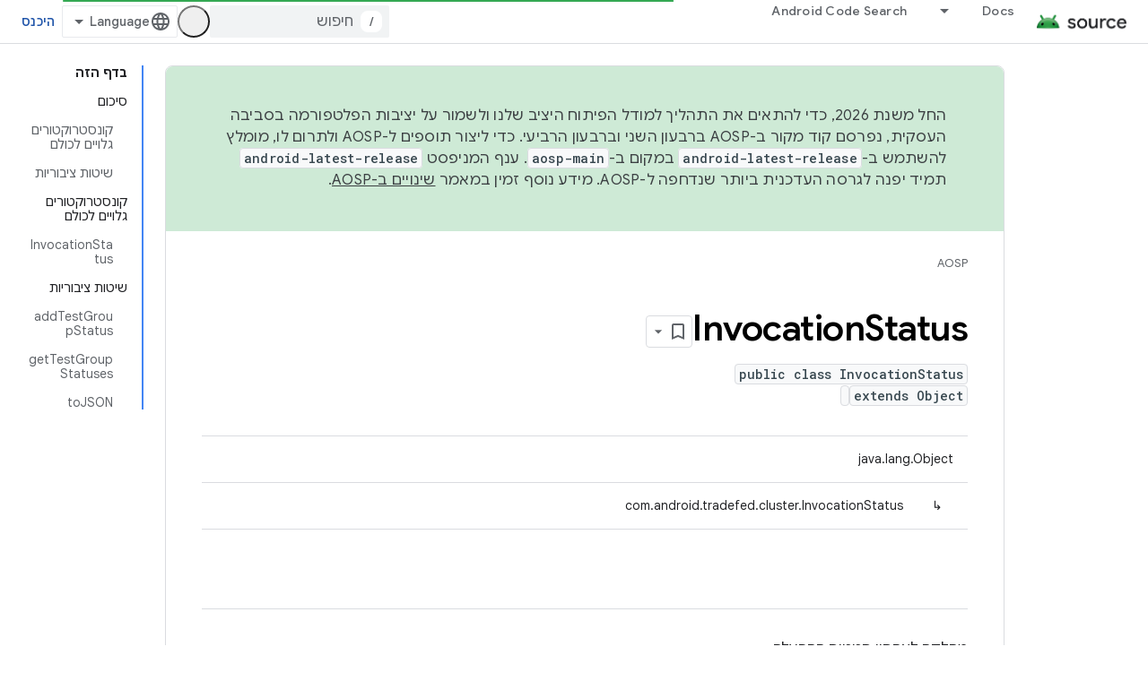

--- FILE ---
content_type: text/html; charset=utf-8
request_url: https://source.android.com/reference/tradefed/com/android/tradefed/cluster/InvocationStatus.html?authuser=1&hl=he
body_size: 19231
content:









<!doctype html>
<html 
      lang="he-x-mtfrom-en"
      dir="rtl">
  <head>
    <meta name="google-signin-client-id" content="721724668570-nbkv1cfusk7kk4eni4pjvepaus73b13t.apps.googleusercontent.com"><meta name="google-signin-scope"
          content="profile email https://www.googleapis.com/auth/developerprofiles https://www.googleapis.com/auth/developerprofiles.award https://www.googleapis.com/auth/devprofiles.full_control.firstparty"><meta property="og:site_name" content="Android Open Source Project">
    <meta property="og:type" content="website"><meta name="theme-color" content="#34a853"><meta charset="utf-8">
    <meta content="IE=Edge" http-equiv="X-UA-Compatible">
    <meta name="viewport" content="width=device-width, initial-scale=1">
    

    <link rel="manifest" href="/_pwa/androidsource/manifest.json"
          crossorigin="use-credentials">
    <link rel="preconnect" href="//www.gstatic.com" crossorigin>
    <link rel="preconnect" href="//fonts.gstatic.com" crossorigin>
    <link rel="preconnect" href="//fonts.googleapis.com" crossorigin>
    <link rel="preconnect" href="//apis.google.com" crossorigin>
    <link rel="preconnect" href="//www.google-analytics.com" crossorigin><link rel="stylesheet" href="//fonts.googleapis.com/css?family=Google+Sans:400,500,600,700|Google+Sans+Text:400,400italic,500,500italic,600,600italic,700,700italic|Roboto+Mono:400,500,700&display=swap">
      <link rel="stylesheet"
            href="//fonts.googleapis.com/css2?family=Material+Icons&family=Material+Symbols+Outlined&display=block"><link rel="stylesheet" href="//fonts.googleapis.com/earlyaccess/notosanshebrew.css"><link rel="stylesheet" href="https://www.gstatic.com/devrel-devsite/prod/v3df8aae39978de8281d519c083a1ff09816fe422ab8f1bf9f8e360a62fb9949d/androidsource/css/app.css">
      
        <link rel="stylesheet" href="https://www.gstatic.com/devrel-devsite/prod/v3df8aae39978de8281d519c083a1ff09816fe422ab8f1bf9f8e360a62fb9949d/androidsource/css/dark-theme.css" disabled>
      <link rel="shortcut icon" href="https://www.gstatic.com/devrel-devsite/prod/v3df8aae39978de8281d519c083a1ff09816fe422ab8f1bf9f8e360a62fb9949d/androidsource/images/favicon.svg">
    <link rel="apple-touch-icon" href="https://www.gstatic.com/devrel-devsite/prod/v3df8aae39978de8281d519c083a1ff09816fe422ab8f1bf9f8e360a62fb9949d/androidsource/images/touchicon-180.png"><link rel="canonical" href="https://source.android.com/reference/tradefed/com/android/tradefed/cluster/InvocationStatus?hl=he"><link rel="search" type="application/opensearchdescription+xml"
            title="Android Open Source Project" href="https://source.android.com/s/opensearch.xml?authuser=1&amp;hl=he">
      <link rel="alternate" hreflang="en"
          href="https://source.android.com/reference/tradefed/com/android/tradefed/cluster/InvocationStatus" /><link rel="alternate" hreflang="x-default" href="https://source.android.com/reference/tradefed/com/android/tradefed/cluster/InvocationStatus" /><link rel="alternate" hreflang="ar"
          href="https://source.android.com/reference/tradefed/com/android/tradefed/cluster/InvocationStatus?hl=ar" /><link rel="alternate" hreflang="bn"
          href="https://source.android.com/reference/tradefed/com/android/tradefed/cluster/InvocationStatus?hl=bn" /><link rel="alternate" hreflang="zh-Hans"
          href="https://source.android.com/reference/tradefed/com/android/tradefed/cluster/InvocationStatus?hl=zh-cn" /><link rel="alternate" hreflang="zh-Hant"
          href="https://source.android.com/reference/tradefed/com/android/tradefed/cluster/InvocationStatus?hl=zh-tw" /><link rel="alternate" hreflang="fa"
          href="https://source.android.com/reference/tradefed/com/android/tradefed/cluster/InvocationStatus?hl=fa" /><link rel="alternate" hreflang="fr"
          href="https://source.android.com/reference/tradefed/com/android/tradefed/cluster/InvocationStatus?hl=fr" /><link rel="alternate" hreflang="de"
          href="https://source.android.com/reference/tradefed/com/android/tradefed/cluster/InvocationStatus?hl=de" /><link rel="alternate" hreflang="he"
          href="https://source.android.com/reference/tradefed/com/android/tradefed/cluster/InvocationStatus?hl=he" /><link rel="alternate" hreflang="hi"
          href="https://source.android.com/reference/tradefed/com/android/tradefed/cluster/InvocationStatus?hl=hi" /><link rel="alternate" hreflang="id"
          href="https://source.android.com/reference/tradefed/com/android/tradefed/cluster/InvocationStatus?hl=id" /><link rel="alternate" hreflang="it"
          href="https://source.android.com/reference/tradefed/com/android/tradefed/cluster/InvocationStatus?hl=it" /><link rel="alternate" hreflang="ja"
          href="https://source.android.com/reference/tradefed/com/android/tradefed/cluster/InvocationStatus?hl=ja" /><link rel="alternate" hreflang="ko"
          href="https://source.android.com/reference/tradefed/com/android/tradefed/cluster/InvocationStatus?hl=ko" /><link rel="alternate" hreflang="pl"
          href="https://source.android.com/reference/tradefed/com/android/tradefed/cluster/InvocationStatus?hl=pl" /><link rel="alternate" hreflang="pt-BR"
          href="https://source.android.com/reference/tradefed/com/android/tradefed/cluster/InvocationStatus?hl=pt-br" /><link rel="alternate" hreflang="pt"
          href="https://source.android.com/reference/tradefed/com/android/tradefed/cluster/InvocationStatus?hl=pt" /><link rel="alternate" hreflang="ru"
          href="https://source.android.com/reference/tradefed/com/android/tradefed/cluster/InvocationStatus?hl=ru" /><link rel="alternate" hreflang="es-419"
          href="https://source.android.com/reference/tradefed/com/android/tradefed/cluster/InvocationStatus?hl=es-419" /><link rel="alternate" hreflang="th"
          href="https://source.android.com/reference/tradefed/com/android/tradefed/cluster/InvocationStatus?hl=th" /><link rel="alternate" hreflang="tr"
          href="https://source.android.com/reference/tradefed/com/android/tradefed/cluster/InvocationStatus?hl=tr" /><link rel="alternate" hreflang="vi"
          href="https://source.android.com/reference/tradefed/com/android/tradefed/cluster/InvocationStatus?hl=vi" /><title>InvocationStatus &nbsp;|&nbsp; Android Open Source Project</title>

<meta property="og:title" content="InvocationStatus &nbsp;|&nbsp; Android Open Source Project"><meta property="og:url" content="https://source.android.com/reference/tradefed/com/android/tradefed/cluster/InvocationStatus?hl=he"><meta property="og:locale" content="he"><script type="application/ld+json">
  {
    "@context": "https://schema.org",
    "@type": "Article",
    
    "headline": "InvocationStatus"
  }
</script><link rel="alternate machine-translated-from" hreflang="en"
        href="https://source.android.com/reference/tradefed/com/android/tradefed/cluster/InvocationStatus?hl=en&amp;authuser=1">
  
  
    
    
    





    
      <link rel="stylesheet" href="/extras.css"></head>
  <body class="color-scheme--light"
        template="page"
        theme="androidsource-theme"
        type="article"
        
        appearance
        
        layout="docs"
        
        
        
        
        
        display-toc
        pending>
  
    <devsite-progress type="indeterminate" id="app-progress"></devsite-progress>
  
  
    <a href="#main-content" class="skip-link button">
      
      דילוג לתוכן הראשי
    </a>
    <section class="devsite-wrapper">
      <devsite-cookie-notification-bar></devsite-cookie-notification-bar><devsite-header role="banner" keep-tabs-visible>
  
    





















<div class="devsite-header--inner" data-nosnippet>
  <div class="devsite-top-logo-row-wrapper-wrapper">
    <div class="devsite-top-logo-row-wrapper">
      <div class="devsite-top-logo-row">
        <button type="button" id="devsite-hamburger-menu"
          class="devsite-header-icon-button button-flat material-icons gc-analytics-event"
          data-category="Site-Wide Custom Events"
          data-label="Navigation menu button"
          visually-hidden
          aria-label="פתיחת התפריט">
        </button>
        
<div class="devsite-product-name-wrapper">

  <a href="/" class="devsite-site-logo-link gc-analytics-event"
   data-category="Site-Wide Custom Events" data-label="Site logo" track-type="globalNav"
   track-name="androidOpenSourceProject" track-metadata-position="nav"
   track-metadata-eventDetail="nav">
  
  <picture>
    
    <source srcset="https://www.gstatic.com/devrel-devsite/prod/v3df8aae39978de8281d519c083a1ff09816fe422ab8f1bf9f8e360a62fb9949d/androidsource/images/lockup-dark-theme.png"
            media="(prefers-color-scheme: dark)"
            class="devsite-dark-theme">
    
    <img src="https://www.gstatic.com/devrel-devsite/prod/v3df8aae39978de8281d519c083a1ff09816fe422ab8f1bf9f8e360a62fb9949d/androidsource/images/lockup.png" class="devsite-site-logo" alt="Android Open Source Project">
  </picture>
  
</a>



  
  
  <span class="devsite-product-name">
    <ul class="devsite-breadcrumb-list"
  >
  
  <li class="devsite-breadcrumb-item
             ">
    
    
    
      
      
    
  </li>
  
</ul>
  </span>

</div>
        <div class="devsite-top-logo-row-middle">
          <div class="devsite-header-upper-tabs">
            
              
              
  <devsite-tabs class="upper-tabs">

    <nav class="devsite-tabs-wrapper" aria-label="הכרטיסיות העליונות">
      
        
          <tab class="devsite-dropdown
    
    
    
    ">
  
    <a href="https://source.android.com/docs?authuser=1&amp;hl=he"
    class="devsite-tabs-content gc-analytics-event "
      track-metadata-eventdetail="https://source.android.com/docs?authuser=1&amp;hl=he"
    
       track-type="nav"
       track-metadata-position="nav - docs"
       track-metadata-module="primary nav"
       
       
         
           data-category="Site-Wide Custom Events"
         
           data-label="Tab: Docs"
         
           track-name="docs"
         
       >
    Docs
  
    </a>
    
      <button
         aria-haspopup="menu"
         aria-expanded="false"
         aria-label="התפריט הנפתח של Docs"
         track-type="nav"
         track-metadata-eventdetail="https://source.android.com/docs?authuser=1&amp;hl=he"
         track-metadata-position="nav - docs"
         track-metadata-module="primary nav"
         
          
            data-category="Site-Wide Custom Events"
          
            data-label="Tab: Docs"
          
            track-name="docs"
          
        
         class="devsite-tabs-dropdown-toggle devsite-icon devsite-icon-arrow-drop-down"></button>
    
  
  <div class="devsite-tabs-dropdown" role="menu" aria-label="submenu" hidden>
    
    <div class="devsite-tabs-dropdown-content">
      
        <div class="devsite-tabs-dropdown-column
                    android-source-tabs-dropdown-column-small">
          
            <ul class="devsite-tabs-dropdown-section
                       ">
              
                <li class="devsite-nav-title" role="heading" tooltip>מה חדש?</li>
              
              
              
                <li class="devsite-nav-item">
                  <a href="https://source.android.com/docs/whatsnew/release-notes?authuser=1&amp;hl=he"
                    
                     track-type="nav"
                     track-metadata-eventdetail="https://source.android.com/docs/whatsnew/release-notes?authuser=1&amp;hl=he"
                     track-metadata-position="nav - docs"
                     track-metadata-module="tertiary nav"
                     
                       track-metadata-module_headline="מה חדש?"
                     
                     tooltip
                  >
                    
                    <div class="devsite-nav-item-title">
                      נתוני גרסה
                    </div>
                    
                  </a>
                </li>
              
                <li class="devsite-nav-item">
                  <a href="https://source.android.com/docs/whatsnew/latest-security-bulletins?authuser=1&amp;hl=he"
                    
                     track-type="nav"
                     track-metadata-eventdetail="https://source.android.com/docs/whatsnew/latest-security-bulletins?authuser=1&amp;hl=he"
                     track-metadata-position="nav - docs"
                     track-metadata-module="tertiary nav"
                     
                       track-metadata-module_headline="מה חדש?"
                     
                     tooltip
                  >
                    
                    <div class="devsite-nav-item-title">
                      עדכוני האבטחה האחרונים
                    </div>
                    
                  </a>
                </li>
              
                <li class="devsite-nav-item">
                  <a href="https://source.android.com/docs/whatsnew/latest-cdd?authuser=1&amp;hl=he"
                    
                     track-type="nav"
                     track-metadata-eventdetail="https://source.android.com/docs/whatsnew/latest-cdd?authuser=1&amp;hl=he"
                     track-metadata-position="nav - docs"
                     track-metadata-module="tertiary nav"
                     
                       track-metadata-module_headline="מה חדש?"
                     
                     tooltip
                  >
                    
                    <div class="devsite-nav-item-title">
                      מסמך הגדרת התאימות (CDD) העדכני ביותר
                    </div>
                    
                  </a>
                </li>
              
                <li class="devsite-nav-item">
                  <a href="https://source.android.com/docs/whatsnew/site-updates?authuser=1&amp;hl=he"
                    
                     track-type="nav"
                     track-metadata-eventdetail="https://source.android.com/docs/whatsnew/site-updates?authuser=1&amp;hl=he"
                     track-metadata-position="nav - docs"
                     track-metadata-module="tertiary nav"
                     
                       track-metadata-module_headline="מה חדש?"
                     
                     tooltip
                  >
                    
                    <div class="devsite-nav-item-title">
                      עדכוני אתר
                    </div>
                    
                  </a>
                </li>
              
            </ul>
          
            <ul class="devsite-tabs-dropdown-section
                       ">
              
                <li class="devsite-nav-title" role="heading" tooltip>תחילת העבודה</li>
              
              
              
                <li class="devsite-nav-item">
                  <a href="https://source.android.com/docs/setup/about?authuser=1&amp;hl=he"
                    
                     track-type="nav"
                     track-metadata-eventdetail="https://source.android.com/docs/setup/about?authuser=1&amp;hl=he"
                     track-metadata-position="nav - docs"
                     track-metadata-module="tertiary nav"
                     
                       track-metadata-module_headline="מה חדש?"
                     
                     tooltip
                  >
                    
                    <div class="devsite-nav-item-title">
                      מידע כללי
                    </div>
                    
                  </a>
                </li>
              
                <li class="devsite-nav-item">
                  <a href="https://source.android.com/docs/setup/start?authuser=1&amp;hl=he"
                    
                     track-type="nav"
                     track-metadata-eventdetail="https://source.android.com/docs/setup/start?authuser=1&amp;hl=he"
                     track-metadata-position="nav - docs"
                     track-metadata-module="tertiary nav"
                     
                       track-metadata-module_headline="מה חדש?"
                     
                     tooltip
                  >
                    
                    <div class="devsite-nav-item-title">
                      התחל
                    </div>
                    
                  </a>
                </li>
              
                <li class="devsite-nav-item">
                  <a href="https://source.android.com/docs/setup/download?authuser=1&amp;hl=he"
                    
                     track-type="nav"
                     track-metadata-eventdetail="https://source.android.com/docs/setup/download?authuser=1&amp;hl=he"
                     track-metadata-position="nav - docs"
                     track-metadata-module="tertiary nav"
                     
                       track-metadata-module_headline="מה חדש?"
                     
                     tooltip
                  >
                    
                    <div class="devsite-nav-item-title">
                      הורד
                    </div>
                    
                  </a>
                </li>
              
                <li class="devsite-nav-item">
                  <a href="https://source.android.com/docs/setup/build?authuser=1&amp;hl=he"
                    
                     track-type="nav"
                     track-metadata-eventdetail="https://source.android.com/docs/setup/build?authuser=1&amp;hl=he"
                     track-metadata-position="nav - docs"
                     track-metadata-module="tertiary nav"
                     
                       track-metadata-module_headline="מה חדש?"
                     
                     tooltip
                  >
                    
                    <div class="devsite-nav-item-title">
                      פיתוח פתרונות
                    </div>
                    
                  </a>
                </li>
              
                <li class="devsite-nav-item">
                  <a href="https://source.android.com/docs/setup/test?authuser=1&amp;hl=he"
                    
                     track-type="nav"
                     track-metadata-eventdetail="https://source.android.com/docs/setup/test?authuser=1&amp;hl=he"
                     track-metadata-position="nav - docs"
                     track-metadata-module="tertiary nav"
                     
                       track-metadata-module_headline="מה חדש?"
                     
                     tooltip
                  >
                    
                    <div class="devsite-nav-item-title">
                      בדיקה
                    </div>
                    
                  </a>
                </li>
              
                <li class="devsite-nav-item">
                  <a href="https://source.android.com/docs/setup/create/coding-tasks?authuser=1&amp;hl=he"
                    
                     track-type="nav"
                     track-metadata-eventdetail="https://source.android.com/docs/setup/create/coding-tasks?authuser=1&amp;hl=he"
                     track-metadata-position="nav - docs"
                     track-metadata-module="tertiary nav"
                     
                       track-metadata-module_headline="מה חדש?"
                     
                     tooltip
                  >
                    
                    <div class="devsite-nav-item-title">
                      צור
                    </div>
                    
                  </a>
                </li>
              
                <li class="devsite-nav-item">
                  <a href="https://source.android.com/docs/setup/contribute?authuser=1&amp;hl=he"
                    
                     track-type="nav"
                     track-metadata-eventdetail="https://source.android.com/docs/setup/contribute?authuser=1&amp;hl=he"
                     track-metadata-position="nav - docs"
                     track-metadata-module="tertiary nav"
                     
                       track-metadata-module_headline="מה חדש?"
                     
                     tooltip
                  >
                    
                    <div class="devsite-nav-item-title">
                      תרום
                    </div>
                    
                  </a>
                </li>
              
                <li class="devsite-nav-item">
                  <a href="https://source.android.com/docs/setup/community/cofc?authuser=1&amp;hl=he"
                    
                     track-type="nav"
                     track-metadata-eventdetail="https://source.android.com/docs/setup/community/cofc?authuser=1&amp;hl=he"
                     track-metadata-position="nav - docs"
                     track-metadata-module="tertiary nav"
                     
                       track-metadata-module_headline="מה חדש?"
                     
                     tooltip
                  >
                    
                    <div class="devsite-nav-item-title">
                      קהילה
                    </div>
                    
                  </a>
                </li>
              
                <li class="devsite-nav-item">
                  <a href="https://source.android.com/docs/setup/reference?authuser=1&amp;hl=he"
                    
                     track-type="nav"
                     track-metadata-eventdetail="https://source.android.com/docs/setup/reference?authuser=1&amp;hl=he"
                     track-metadata-position="nav - docs"
                     track-metadata-module="tertiary nav"
                     
                       track-metadata-module_headline="מה חדש?"
                     
                     tooltip
                  >
                    
                    <div class="devsite-nav-item-title">
                      כלים, גרסאות build ומקורות מידע קשורים
                    </div>
                    
                  </a>
                </li>
              
            </ul>
          
            <ul class="devsite-tabs-dropdown-section
                       ">
              
                <li class="devsite-nav-title" role="heading" tooltip>אבטחה</li>
              
              
              
                <li class="devsite-nav-item">
                  <a href="https://source.android.com/docs/security/overview?authuser=1&amp;hl=he"
                    
                     track-type="nav"
                     track-metadata-eventdetail="https://source.android.com/docs/security/overview?authuser=1&amp;hl=he"
                     track-metadata-position="nav - docs"
                     track-metadata-module="tertiary nav"
                     
                       track-metadata-module_headline="מה חדש?"
                     
                     tooltip
                  >
                    
                    <div class="devsite-nav-item-title">
                      סקירה כללית
                    </div>
                    
                  </a>
                </li>
              
                <li class="devsite-nav-item">
                  <a href="https://source.android.com/docs/security/bulletin?authuser=1&amp;hl=he"
                    
                     track-type="nav"
                     track-metadata-eventdetail="https://source.android.com/docs/security/bulletin?authuser=1&amp;hl=he"
                     track-metadata-position="nav - docs"
                     track-metadata-module="tertiary nav"
                     
                       track-metadata-module_headline="מה חדש?"
                     
                     tooltip
                  >
                    
                    <div class="devsite-nav-item-title">
                      מבזקים
                    </div>
                    
                  </a>
                </li>
              
                <li class="devsite-nav-item">
                  <a href="https://source.android.com/docs/security/features?authuser=1&amp;hl=he"
                    
                     track-type="nav"
                     track-metadata-eventdetail="https://source.android.com/docs/security/features?authuser=1&amp;hl=he"
                     track-metadata-position="nav - docs"
                     track-metadata-module="tertiary nav"
                     
                       track-metadata-module_headline="מה חדש?"
                     
                     tooltip
                  >
                    
                    <div class="devsite-nav-item-title">
                      מאפיינים
                    </div>
                    
                  </a>
                </li>
              
                <li class="devsite-nav-item">
                  <a href="https://source.android.com/docs/security/test/fuzz-sanitize?authuser=1&amp;hl=he"
                    
                     track-type="nav"
                     track-metadata-eventdetail="https://source.android.com/docs/security/test/fuzz-sanitize?authuser=1&amp;hl=he"
                     track-metadata-position="nav - docs"
                     track-metadata-module="tertiary nav"
                     
                       track-metadata-module_headline="מה חדש?"
                     
                     tooltip
                  >
                    
                    <div class="devsite-nav-item-title">
                      בדיקה
                    </div>
                    
                  </a>
                </li>
              
                <li class="devsite-nav-item">
                  <a href="https://source.android.com/docs/security/best-practices?authuser=1&amp;hl=he"
                    
                     track-type="nav"
                     track-metadata-eventdetail="https://source.android.com/docs/security/best-practices?authuser=1&amp;hl=he"
                     track-metadata-position="nav - docs"
                     track-metadata-module="tertiary nav"
                     
                       track-metadata-module_headline="מה חדש?"
                     
                     tooltip
                  >
                    
                    <div class="devsite-nav-item-title">
                      שיטות מומלצות
                    </div>
                    
                  </a>
                </li>
              
            </ul>
          
        </div>
      
        <div class="devsite-tabs-dropdown-column
                    android-source-tabs-dropdown-column-small">
          
            <ul class="devsite-tabs-dropdown-section
                       ">
              
                <li class="devsite-nav-title" role="heading" tooltip>נושאים מרכזיים</li>
              
              
              
                <li class="devsite-nav-item">
                  <a href="https://source.android.com/docs/core/architecture?authuser=1&amp;hl=he"
                    
                     track-type="nav"
                     track-metadata-eventdetail="https://source.android.com/docs/core/architecture?authuser=1&amp;hl=he"
                     track-metadata-position="nav - docs"
                     track-metadata-module="tertiary nav"
                     
                       track-metadata-module_headline="נושאים מרכזיים"
                     
                     tooltip
                  >
                    
                    <div class="devsite-nav-item-title">
                      ארכיטקטורה
                    </div>
                    
                  </a>
                </li>
              
                <li class="devsite-nav-item">
                  <a href="https://source.android.com/docs/core/audio?authuser=1&amp;hl=he"
                    
                     track-type="nav"
                     track-metadata-eventdetail="https://source.android.com/docs/core/audio?authuser=1&amp;hl=he"
                     track-metadata-position="nav - docs"
                     track-metadata-module="tertiary nav"
                     
                       track-metadata-module_headline="נושאים מרכזיים"
                     
                     tooltip
                  >
                    
                    <div class="devsite-nav-item-title">
                      אודיו
                    </div>
                    
                  </a>
                </li>
              
                <li class="devsite-nav-item">
                  <a href="https://source.android.com/docs/core/camera?authuser=1&amp;hl=he"
                    
                     track-type="nav"
                     track-metadata-eventdetail="https://source.android.com/docs/core/camera?authuser=1&amp;hl=he"
                     track-metadata-position="nav - docs"
                     track-metadata-module="tertiary nav"
                     
                       track-metadata-module_headline="נושאים מרכזיים"
                     
                     tooltip
                  >
                    
                    <div class="devsite-nav-item-title">
                      מצלמה
                    </div>
                    
                  </a>
                </li>
              
                <li class="devsite-nav-item">
                  <a href="https://source.android.com/docs/core/connect?authuser=1&amp;hl=he"
                    
                     track-type="nav"
                     track-metadata-eventdetail="https://source.android.com/docs/core/connect?authuser=1&amp;hl=he"
                     track-metadata-position="nav - docs"
                     track-metadata-module="tertiary nav"
                     
                       track-metadata-module_headline="נושאים מרכזיים"
                     
                     tooltip
                  >
                    
                    <div class="devsite-nav-item-title">
                      קישוריות
                    </div>
                    
                  </a>
                </li>
              
                <li class="devsite-nav-item">
                  <a href="https://source.android.com/docs/core/data?authuser=1&amp;hl=he"
                    
                     track-type="nav"
                     track-metadata-eventdetail="https://source.android.com/docs/core/data?authuser=1&amp;hl=he"
                     track-metadata-position="nav - docs"
                     track-metadata-module="tertiary nav"
                     
                       track-metadata-module_headline="נושאים מרכזיים"
                     
                     tooltip
                  >
                    
                    <div class="devsite-nav-item-title">
                      נתונים
                    </div>
                    
                  </a>
                </li>
              
                <li class="devsite-nav-item">
                  <a href="https://source.android.com/docs/core/display?authuser=1&amp;hl=he"
                    
                     track-type="nav"
                     track-metadata-eventdetail="https://source.android.com/docs/core/display?authuser=1&amp;hl=he"
                     track-metadata-position="nav - docs"
                     track-metadata-module="tertiary nav"
                     
                       track-metadata-module_headline="נושאים מרכזיים"
                     
                     tooltip
                  >
                    
                    <div class="devsite-nav-item-title">
                      תצוגה
                    </div>
                    
                  </a>
                </li>
              
                <li class="devsite-nav-item">
                  <a href="https://source.android.com/docs/core/fonts/custom-font-fallback?authuser=1&amp;hl=he"
                    
                     track-type="nav"
                     track-metadata-eventdetail="https://source.android.com/docs/core/fonts/custom-font-fallback?authuser=1&amp;hl=he"
                     track-metadata-position="nav - docs"
                     track-metadata-module="tertiary nav"
                     
                       track-metadata-module_headline="נושאים מרכזיים"
                     
                     tooltip
                  >
                    
                    <div class="devsite-nav-item-title">
                      גופנים
                    </div>
                    
                  </a>
                </li>
              
                <li class="devsite-nav-item">
                  <a href="https://source.android.com/docs/core/graphics?authuser=1&amp;hl=he"
                    
                     track-type="nav"
                     track-metadata-eventdetail="https://source.android.com/docs/core/graphics?authuser=1&amp;hl=he"
                     track-metadata-position="nav - docs"
                     track-metadata-module="tertiary nav"
                     
                       track-metadata-module_headline="נושאים מרכזיים"
                     
                     tooltip
                  >
                    
                    <div class="devsite-nav-item-title">
                      גרפיקה
                    </div>
                    
                  </a>
                </li>
              
                <li class="devsite-nav-item">
                  <a href="https://source.android.com/docs/core/interaction?authuser=1&amp;hl=he"
                    
                     track-type="nav"
                     track-metadata-eventdetail="https://source.android.com/docs/core/interaction?authuser=1&amp;hl=he"
                     track-metadata-position="nav - docs"
                     track-metadata-module="tertiary nav"
                     
                       track-metadata-module_headline="נושאים מרכזיים"
                     
                     tooltip
                  >
                    
                    <div class="devsite-nav-item-title">
                      אינטראקציה
                    </div>
                    
                  </a>
                </li>
              
                <li class="devsite-nav-item">
                  <a href="https://source.android.com/docs/core/media?authuser=1&amp;hl=he"
                    
                     track-type="nav"
                     track-metadata-eventdetail="https://source.android.com/docs/core/media?authuser=1&amp;hl=he"
                     track-metadata-position="nav - docs"
                     track-metadata-module="tertiary nav"
                     
                       track-metadata-module_headline="נושאים מרכזיים"
                     
                     tooltip
                  >
                    
                    <div class="devsite-nav-item-title">
                      מדיה
                    </div>
                    
                  </a>
                </li>
              
                <li class="devsite-nav-item">
                  <a href="https://source.android.com/docs/core/perf?authuser=1&amp;hl=he"
                    
                     track-type="nav"
                     track-metadata-eventdetail="https://source.android.com/docs/core/perf?authuser=1&amp;hl=he"
                     track-metadata-position="nav - docs"
                     track-metadata-module="tertiary nav"
                     
                       track-metadata-module_headline="נושאים מרכזיים"
                     
                     tooltip
                  >
                    
                    <div class="devsite-nav-item-title">
                      ביצועים
                    </div>
                    
                  </a>
                </li>
              
                <li class="devsite-nav-item">
                  <a href="https://source.android.com/docs/core/permissions?authuser=1&amp;hl=he"
                    
                     track-type="nav"
                     track-metadata-eventdetail="https://source.android.com/docs/core/permissions?authuser=1&amp;hl=he"
                     track-metadata-position="nav - docs"
                     track-metadata-module="tertiary nav"
                     
                       track-metadata-module_headline="נושאים מרכזיים"
                     
                     tooltip
                  >
                    
                    <div class="devsite-nav-item-title">
                      הרשאות
                    </div>
                    
                  </a>
                </li>
              
                <li class="devsite-nav-item">
                  <a href="https://source.android.com/docs/core/power?authuser=1&amp;hl=he"
                    
                     track-type="nav"
                     track-metadata-eventdetail="https://source.android.com/docs/core/power?authuser=1&amp;hl=he"
                     track-metadata-position="nav - docs"
                     track-metadata-module="tertiary nav"
                     
                       track-metadata-module_headline="נושאים מרכזיים"
                     
                     tooltip
                  >
                    
                    <div class="devsite-nav-item-title">
                      טעינה
                    </div>
                    
                  </a>
                </li>
              
                <li class="devsite-nav-item">
                  <a href="https://source.android.com/docs/core/runtime?authuser=1&amp;hl=he"
                    
                     track-type="nav"
                     track-metadata-eventdetail="https://source.android.com/docs/core/runtime?authuser=1&amp;hl=he"
                     track-metadata-position="nav - docs"
                     track-metadata-module="tertiary nav"
                     
                       track-metadata-module_headline="נושאים מרכזיים"
                     
                     tooltip
                  >
                    
                    <div class="devsite-nav-item-title">
                      זמן ריצה
                    </div>
                    
                  </a>
                </li>
              
                <li class="devsite-nav-item">
                  <a href="https://source.android.com/docs/core/settings?authuser=1&amp;hl=he"
                    
                     track-type="nav"
                     track-metadata-eventdetail="https://source.android.com/docs/core/settings?authuser=1&amp;hl=he"
                     track-metadata-position="nav - docs"
                     track-metadata-module="tertiary nav"
                     
                       track-metadata-module_headline="נושאים מרכזיים"
                     
                     tooltip
                  >
                    
                    <div class="devsite-nav-item-title">
                      הגדרות
                    </div>
                    
                  </a>
                </li>
              
                <li class="devsite-nav-item">
                  <a href="https://source.android.com/docs/core/storage?authuser=1&amp;hl=he"
                    
                     track-type="nav"
                     track-metadata-eventdetail="https://source.android.com/docs/core/storage?authuser=1&amp;hl=he"
                     track-metadata-position="nav - docs"
                     track-metadata-module="tertiary nav"
                     
                       track-metadata-module_headline="נושאים מרכזיים"
                     
                     tooltip
                  >
                    
                    <div class="devsite-nav-item-title">
                      Storage
                    </div>
                    
                  </a>
                </li>
              
                <li class="devsite-nav-item">
                  <a href="https://source.android.com/docs/core/tests?authuser=1&amp;hl=he"
                    
                     track-type="nav"
                     track-metadata-eventdetail="https://source.android.com/docs/core/tests?authuser=1&amp;hl=he"
                     track-metadata-position="nav - docs"
                     track-metadata-module="tertiary nav"
                     
                       track-metadata-module_headline="נושאים מרכזיים"
                     
                     tooltip
                  >
                    
                    <div class="devsite-nav-item-title">
                      בדיקות
                    </div>
                    
                  </a>
                </li>
              
                <li class="devsite-nav-item">
                  <a href="https://source.android.com/docs/core/ota?authuser=1&amp;hl=he"
                    
                     track-type="nav"
                     track-metadata-eventdetail="https://source.android.com/docs/core/ota?authuser=1&amp;hl=he"
                     track-metadata-position="nav - docs"
                     track-metadata-module="tertiary nav"
                     
                       track-metadata-module_headline="נושאים מרכזיים"
                     
                     tooltip
                  >
                    
                    <div class="devsite-nav-item-title">
                      עדכונים
                    </div>
                    
                  </a>
                </li>
              
                <li class="devsite-nav-item">
                  <a href="https://source.android.com/docs/core/virtualization?authuser=1&amp;hl=he"
                    
                     track-type="nav"
                     track-metadata-eventdetail="https://source.android.com/docs/core/virtualization?authuser=1&amp;hl=he"
                     track-metadata-position="nav - docs"
                     track-metadata-module="tertiary nav"
                     
                       track-metadata-module_headline="נושאים מרכזיים"
                     
                     tooltip
                  >
                    
                    <div class="devsite-nav-item-title">
                      וירטואליזציה
                    </div>
                    
                  </a>
                </li>
              
            </ul>
          
        </div>
      
        <div class="devsite-tabs-dropdown-column
                    android-source-tabs-dropdown-column-small">
          
            <ul class="devsite-tabs-dropdown-section
                       ">
              
                <li class="devsite-nav-title" role="heading" tooltip>תאימות</li>
              
              
              
                <li class="devsite-nav-item">
                  <a href="https://source.android.com/docs/compatibility/cdd?authuser=1&amp;hl=he"
                    
                     track-type="nav"
                     track-metadata-eventdetail="https://source.android.com/docs/compatibility/cdd?authuser=1&amp;hl=he"
                     track-metadata-position="nav - docs"
                     track-metadata-module="tertiary nav"
                     
                       track-metadata-module_headline="תאימות"
                     
                     tooltip
                  >
                    
                    <div class="devsite-nav-item-title">
                      מסמך הגדרת תאימות (CDD)
                    </div>
                    
                  </a>
                </li>
              
                <li class="devsite-nav-item">
                  <a href="https://source.android.com/docs/compatibility/cts?authuser=1&amp;hl=he"
                    
                     track-type="nav"
                     track-metadata-eventdetail="https://source.android.com/docs/compatibility/cts?authuser=1&amp;hl=he"
                     track-metadata-position="nav - docs"
                     track-metadata-module="tertiary nav"
                     
                       track-metadata-module_headline="תאימות"
                     
                     tooltip
                  >
                    
                    <div class="devsite-nav-item-title">
                      חבילה לבדיקות תאימות (CTS)
                    </div>
                    
                  </a>
                </li>
              
            </ul>
          
            <ul class="devsite-tabs-dropdown-section
                       ">
              
                <li class="devsite-nav-title" role="heading" tooltip>מכשירי Android</li>
              
              
              
                <li class="devsite-nav-item">
                  <a href="https://source.android.com/docs/devices/cuttlefish?authuser=1&amp;hl=he"
                    
                     track-type="nav"
                     track-metadata-eventdetail="https://source.android.com/docs/devices/cuttlefish?authuser=1&amp;hl=he"
                     track-metadata-position="nav - docs"
                     track-metadata-module="tertiary nav"
                     
                       track-metadata-module_headline="תאימות"
                     
                     tooltip
                  >
                    
                    <div class="devsite-nav-item-title">
                      דיונון
                    </div>
                    
                  </a>
                </li>
              
                <li class="devsite-nav-item">
                  <a href="https://source.android.com/docs/devices/admin?authuser=1&amp;hl=he"
                    
                     track-type="nav"
                     track-metadata-eventdetail="https://source.android.com/docs/devices/admin?authuser=1&amp;hl=he"
                     track-metadata-position="nav - docs"
                     track-metadata-module="tertiary nav"
                     
                       track-metadata-module_headline="תאימות"
                     
                     tooltip
                  >
                    
                    <div class="devsite-nav-item-title">
                      ארגון
                    </div>
                    
                  </a>
                </li>
              
                <li class="devsite-nav-item">
                  <a href="https://source.android.com/docs/devices/tv?authuser=1&amp;hl=he"
                    
                     track-type="nav"
                     track-metadata-eventdetail="https://source.android.com/docs/devices/tv?authuser=1&amp;hl=he"
                     track-metadata-position="nav - docs"
                     track-metadata-module="tertiary nav"
                     
                       track-metadata-module_headline="תאימות"
                     
                     tooltip
                  >
                    
                    <div class="devsite-nav-item-title">
                      טלוויזיה
                    </div>
                    
                  </a>
                </li>
              
            </ul>
          
            <ul class="devsite-tabs-dropdown-section
                       ">
              
                <li class="devsite-nav-title" role="heading" tooltip>Automotive</li>
              
              
              
                <li class="devsite-nav-item">
                  <a href="https://source.android.com/docs/automotive/start/what_automotive?authuser=1&amp;hl=he"
                    
                     track-type="nav"
                     track-metadata-eventdetail="https://source.android.com/docs/automotive/start/what_automotive?authuser=1&amp;hl=he"
                     track-metadata-position="nav - docs"
                     track-metadata-module="tertiary nav"
                     
                       track-metadata-module_headline="תאימות"
                     
                     tooltip
                  >
                    
                    <div class="devsite-nav-item-title">
                      התחל בעבודה
                    </div>
                    
                  </a>
                </li>
              
                <li class="devsite-nav-item">
                  <a href="https://source.android.com/docs/automotive/guidelines?authuser=1&amp;hl=he"
                    
                     track-type="nav"
                     track-metadata-eventdetail="https://source.android.com/docs/automotive/guidelines?authuser=1&amp;hl=he"
                     track-metadata-position="nav - docs"
                     track-metadata-module="tertiary nav"
                     
                       track-metadata-module_headline="תאימות"
                     
                     tooltip
                  >
                    
                    <div class="devsite-nav-item-title">
                      הנחיות לפיתוח
                    </div>
                    
                  </a>
                </li>
              
                <li class="devsite-nav-item">
                  <a href="https://source.android.com/docs/automotive/dev-tools?authuser=1&amp;hl=he"
                    
                     track-type="nav"
                     track-metadata-eventdetail="https://source.android.com/docs/automotive/dev-tools?authuser=1&amp;hl=he"
                     track-metadata-position="nav - docs"
                     track-metadata-module="tertiary nav"
                     
                       track-metadata-module_headline="תאימות"
                     
                     tooltip
                  >
                    
                    <div class="devsite-nav-item-title">
                      כלי פיתוח
                    </div>
                    
                  </a>
                </li>
              
                <li class="devsite-nav-item">
                  <a href="https://source.android.com/docs/automotive/tools?authuser=1&amp;hl=he"
                    
                     track-type="nav"
                     track-metadata-eventdetail="https://source.android.com/docs/automotive/tools?authuser=1&amp;hl=he"
                     track-metadata-position="nav - docs"
                     track-metadata-module="tertiary nav"
                     
                       track-metadata-module_headline="תאימות"
                     
                     tooltip
                  >
                    
                    <div class="devsite-nav-item-title">
                      תשתית וכלי בדיקה
                    </div>
                    
                  </a>
                </li>
              
                <li class="devsite-nav-item">
                  <a href="https://source.android.com/docs/automotive/start/releases?authuser=1&amp;hl=he"
                    
                     track-type="nav"
                     track-metadata-eventdetail="https://source.android.com/docs/automotive/start/releases?authuser=1&amp;hl=he"
                     track-metadata-position="nav - docs"
                     track-metadata-module="tertiary nav"
                     
                       track-metadata-module_headline="תאימות"
                     
                     tooltip
                  >
                    
                    <div class="devsite-nav-item-title">
                      פרטי הגרסה
                    </div>
                    
                  </a>
                </li>
              
            </ul>
          
            <ul class="devsite-tabs-dropdown-section
                       ">
              
                <li class="devsite-nav-title" role="heading" tooltip>חומרי עזר</li>
              
              
              
                <li class="devsite-nav-item">
                  <a href="https://source.android.com/reference/hidl?authuser=1&amp;hl=he"
                    
                     track-type="nav"
                     track-metadata-eventdetail="https://source.android.com/reference/hidl?authuser=1&amp;hl=he"
                     track-metadata-position="nav - docs"
                     track-metadata-module="tertiary nav"
                     
                       track-metadata-module_headline="תאימות"
                     
                     tooltip
                  >
                    
                    <div class="devsite-nav-item-title">
                      HIDL
                    </div>
                    
                  </a>
                </li>
              
                <li class="devsite-nav-item">
                  <a href="https://source.android.com/reference/hal?authuser=1&amp;hl=he"
                    
                     track-type="nav"
                     track-metadata-eventdetail="https://source.android.com/reference/hal?authuser=1&amp;hl=he"
                     track-metadata-position="nav - docs"
                     track-metadata-module="tertiary nav"
                     
                       track-metadata-module_headline="תאימות"
                     
                     tooltip
                  >
                    
                    <div class="devsite-nav-item-title">
                      HAL
                    </div>
                    
                  </a>
                </li>
              
                <li class="devsite-nav-item">
                  <a href="https://source.android.com/reference/tradefed/classes?authuser=1&amp;hl=he"
                    
                     track-type="nav"
                     track-metadata-eventdetail="https://source.android.com/reference/tradefed/classes?authuser=1&amp;hl=he"
                     track-metadata-position="nav - docs"
                     track-metadata-module="tertiary nav"
                     
                       track-metadata-module_headline="תאימות"
                     
                     tooltip
                  >
                    
                    <div class="devsite-nav-item-title">
                      פדרציית סחר
                    </div>
                    
                  </a>
                </li>
              
                <li class="devsite-nav-item">
                  <a href="https://source.android.com/reference/sts/classes?authuser=1&amp;hl=he"
                    
                     track-type="nav"
                     track-metadata-eventdetail="https://source.android.com/reference/sts/classes?authuser=1&amp;hl=he"
                     track-metadata-position="nav - docs"
                     track-metadata-module="tertiary nav"
                     
                       track-metadata-module_headline="תאימות"
                     
                     tooltip
                  >
                    
                    <div class="devsite-nav-item-title">
                      חבילה לבדיקות אבטחה (STS)
                    </div>
                    
                  </a>
                </li>
              
            </ul>
          
        </div>
      
    </div>
  </div>
</tab>
        
      
        
          <tab  >
            
    <a href="https://cs.android.com/android/platform/superproject?authuser=1&amp;hl=he"
    class="devsite-tabs-content gc-analytics-event "
      track-metadata-eventdetail="https://cs.android.com/android/platform/superproject?authuser=1&amp;hl=he"
    
       track-type="nav"
       track-metadata-position="nav - android code search"
       track-metadata-module="primary nav"
       
       
         
           data-category="Site-Wide Custom Events"
         
           data-label="Tab: Android Code Search"
         
           track-name="android code search"
         
       >
    Android Code Search
  
    </a>
    
  
          </tab>
        
      
    </nav>

  </devsite-tabs>

            
           </div>
          
<devsite-search
    enable-signin
    enable-search
    enable-suggestions
      enable-query-completion
    
    enable-search-summaries
    project-name="Android Open Source Project"
    tenant-name="Android Open Source Project"
    
    
    
    
    
    >
  <form class="devsite-search-form" action="https://source.android.com/s/results?authuser=1&amp;hl=he" method="GET">
    <div class="devsite-search-container">
      <button type="button"
              search-open
              class="devsite-search-button devsite-header-icon-button button-flat material-icons"
              
              aria-label="פתיחת החיפוש"></button>
      <div class="devsite-searchbox">
        <input
          aria-activedescendant=""
          aria-autocomplete="list"
          
          aria-label="חיפוש"
          aria-expanded="false"
          aria-haspopup="listbox"
          autocomplete="off"
          class="devsite-search-field devsite-search-query"
          name="q"
          
          placeholder="חיפוש"
          role="combobox"
          type="text"
          value=""
          >
          <div class="devsite-search-image material-icons" aria-hidden="true">
            
              <svg class="devsite-search-ai-image" width="24" height="24" viewBox="0 0 24 24" fill="none" xmlns="http://www.w3.org/2000/svg">
                  <g clip-path="url(#clip0_6641_386)">
                    <path d="M19.6 21L13.3 14.7C12.8 15.1 12.225 15.4167 11.575 15.65C10.925 15.8833 10.2333 16 9.5 16C7.68333 16 6.14167 15.375 4.875 14.125C3.625 12.8583 3 11.3167 3 9.5C3 7.68333 3.625 6.15 4.875 4.9C6.14167 3.63333 7.68333 3 9.5 3C10.0167 3 10.5167 3.05833 11 3.175C11.4833 3.275 11.9417 3.43333 12.375 3.65L10.825 5.2C10.6083 5.13333 10.3917 5.08333 10.175 5.05C9.95833 5.01667 9.73333 5 9.5 5C8.25 5 7.18333 5.44167 6.3 6.325C5.43333 7.19167 5 8.25 5 9.5C5 10.75 5.43333 11.8167 6.3 12.7C7.18333 13.5667 8.25 14 9.5 14C10.6667 14 11.6667 13.625 12.5 12.875C13.35 12.1083 13.8417 11.15 13.975 10H15.975C15.925 10.6333 15.7833 11.2333 15.55 11.8C15.3333 12.3667 15.05 12.8667 14.7 13.3L21 19.6L19.6 21ZM17.5 12C17.5 10.4667 16.9667 9.16667 15.9 8.1C14.8333 7.03333 13.5333 6.5 12 6.5C13.5333 6.5 14.8333 5.96667 15.9 4.9C16.9667 3.83333 17.5 2.53333 17.5 0.999999C17.5 2.53333 18.0333 3.83333 19.1 4.9C20.1667 5.96667 21.4667 6.5 23 6.5C21.4667 6.5 20.1667 7.03333 19.1 8.1C18.0333 9.16667 17.5 10.4667 17.5 12Z" fill="#5F6368"/>
                  </g>
                <defs>
                <clipPath id="clip0_6641_386">
                <rect width="24" height="24" fill="white"/>
                </clipPath>
                </defs>
              </svg>
            
          </div>
          <div class="devsite-search-shortcut-icon-container" aria-hidden="true">
            <kbd class="devsite-search-shortcut-icon">/</kbd>
          </div>
      </div>
    </div>
  </form>
  <button type="button"
          search-close
          class="devsite-search-button devsite-header-icon-button button-flat material-icons"
          
          aria-label="סגירת החיפוש"></button>
</devsite-search>

        </div>

        

          

          

          <devsite-appearance-selector></devsite-appearance-selector>

          
<devsite-language-selector>
  <ul role="presentation">
    
    
    <li role="presentation">
      <a role="menuitem" lang="en"
        >English</a>
    </li>
    
    <li role="presentation">
      <a role="menuitem" lang="de"
        >Deutsch</a>
    </li>
    
    <li role="presentation">
      <a role="menuitem" lang="es_419"
        >Español – América Latina</a>
    </li>
    
    <li role="presentation">
      <a role="menuitem" lang="fr"
        >Français</a>
    </li>
    
    <li role="presentation">
      <a role="menuitem" lang="id"
        >Indonesia</a>
    </li>
    
    <li role="presentation">
      <a role="menuitem" lang="it"
        >Italiano</a>
    </li>
    
    <li role="presentation">
      <a role="menuitem" lang="pl"
        >Polski</a>
    </li>
    
    <li role="presentation">
      <a role="menuitem" lang="pt"
        >Português</a>
    </li>
    
    <li role="presentation">
      <a role="menuitem" lang="pt_br"
        >Português – Brasil</a>
    </li>
    
    <li role="presentation">
      <a role="menuitem" lang="vi"
        >Tiếng Việt</a>
    </li>
    
    <li role="presentation">
      <a role="menuitem" lang="tr"
        >Türkçe</a>
    </li>
    
    <li role="presentation">
      <a role="menuitem" lang="ru"
        >Русский</a>
    </li>
    
    <li role="presentation">
      <a role="menuitem" lang="he"
        >עברית</a>
    </li>
    
    <li role="presentation">
      <a role="menuitem" lang="ar"
        >العربيّة</a>
    </li>
    
    <li role="presentation">
      <a role="menuitem" lang="fa"
        >فارسی</a>
    </li>
    
    <li role="presentation">
      <a role="menuitem" lang="hi"
        >हिंदी</a>
    </li>
    
    <li role="presentation">
      <a role="menuitem" lang="bn"
        >বাংলা</a>
    </li>
    
    <li role="presentation">
      <a role="menuitem" lang="th"
        >ภาษาไทย</a>
    </li>
    
    <li role="presentation">
      <a role="menuitem" lang="zh_cn"
        >中文 – 简体</a>
    </li>
    
    <li role="presentation">
      <a role="menuitem" lang="zh_tw"
        >中文 – 繁體</a>
    </li>
    
    <li role="presentation">
      <a role="menuitem" lang="ja"
        >日本語</a>
    </li>
    
    <li role="presentation">
      <a role="menuitem" lang="ko"
        >한국어</a>
    </li>
    
  </ul>
</devsite-language-selector>


          

        

        
          <devsite-user 
                        
                        
                          enable-profiles
                        
                        
                        id="devsite-user">
            
              
              <span class="button devsite-top-button" aria-hidden="true" visually-hidden>היכנס</span>
            
          </devsite-user>
        
        
        
      </div>
    </div>
  </div>



  <div class="devsite-collapsible-section
    
      devsite-header-no-lower-tabs
    ">
    <div class="devsite-header-background">
      
        
      
      
    </div>
  </div>

</div>



  
</devsite-header>
      <devsite-book-nav scrollbars hidden>
        
          





















<div class="devsite-book-nav-filter"
     hidden>
  <span class="filter-list-icon material-icons" aria-hidden="true"></span>
  <input type="text"
         placeholder="סינון"
         
         aria-label="כאן כותבים את הטקסט לסינון התוצאות"
         role="searchbox">
  
  <span class="filter-clear-button hidden"
        data-title="ניקוי הסינון"
        aria-label="ניקוי הסינון"
        role="button"
        tabindex="0"></span>
</div>

<nav class="devsite-book-nav devsite-nav nocontent"
     aria-label="תפריט צד">
  <div class="devsite-mobile-header">
    <button type="button"
            id="devsite-close-nav"
            class="devsite-header-icon-button button-flat material-icons gc-analytics-event"
            data-category="Site-Wide Custom Events"
            data-label="Close navigation"
            aria-label="סגירת הניווט">
    </button>
    <div class="devsite-product-name-wrapper">

  <a href="/" class="devsite-site-logo-link gc-analytics-event"
   data-category="Site-Wide Custom Events" data-label="Site logo" track-type="globalNav"
   track-name="androidOpenSourceProject" track-metadata-position="nav"
   track-metadata-eventDetail="nav">
  
  <picture>
    
    <source srcset="https://www.gstatic.com/devrel-devsite/prod/v3df8aae39978de8281d519c083a1ff09816fe422ab8f1bf9f8e360a62fb9949d/androidsource/images/lockup-dark-theme.png"
            media="(prefers-color-scheme: dark)"
            class="devsite-dark-theme">
    
    <img src="https://www.gstatic.com/devrel-devsite/prod/v3df8aae39978de8281d519c083a1ff09816fe422ab8f1bf9f8e360a62fb9949d/androidsource/images/lockup.png" class="devsite-site-logo" alt="Android Open Source Project">
  </picture>
  
</a>


  
      <span class="devsite-product-name">
        
        
        <ul class="devsite-breadcrumb-list"
  >
  
  <li class="devsite-breadcrumb-item
             ">
    
    
    
      
      
    
  </li>
  
</ul>
      </span>
    

</div>
  </div>

  <div class="devsite-book-nav-wrapper">
    <div class="devsite-mobile-nav-top">
      
        <ul class="devsite-nav-list">
          
            <li class="devsite-nav-item">
              
  
  <a href="/docs"
    
       class="devsite-nav-title gc-analytics-event
              
              "
    

    
      
        data-category="Site-Wide Custom Events"
      
        data-label="Tab: Docs"
      
        track-name="docs"
      
    
     data-category="Site-Wide Custom Events"
     data-label="Responsive Tab: Docs"
     track-type="globalNav"
     track-metadata-eventDetail="globalMenu"
     track-metadata-position="nav">
  
    <span class="devsite-nav-text" tooltip >
      Docs
   </span>
    
  
  </a>
  

  
    <ul class="devsite-nav-responsive-tabs devsite-nav-has-menu
               ">
      
<li class="devsite-nav-item">

  
  <span
    
       class="devsite-nav-title"
       tooltip
    
    
      
        data-category="Site-Wide Custom Events"
      
        data-label="Tab: Docs"
      
        track-name="docs"
      
    >
  
    <span class="devsite-nav-text" tooltip menu="Docs">
      עוד
   </span>
    
    <span class="devsite-nav-icon material-icons" data-icon="forward"
          menu="Docs">
    </span>
    
  
  </span>
  

</li>

    </ul>
  
              
            </li>
          
            <li class="devsite-nav-item">
              
  
  <a href="https://cs.android.com/android/platform/superproject"
    
       class="devsite-nav-title gc-analytics-event
              
              "
    

    
      
        data-category="Site-Wide Custom Events"
      
        data-label="Tab: Android Code Search"
      
        track-name="android code search"
      
    
     data-category="Site-Wide Custom Events"
     data-label="Responsive Tab: Android Code Search"
     track-type="globalNav"
     track-metadata-eventDetail="globalMenu"
     track-metadata-position="nav">
  
    <span class="devsite-nav-text" tooltip >
      Android Code Search
   </span>
    
  
  </a>
  

  
              
            </li>
          
          
          
        </ul>
      
    </div>
    
      <div class="devsite-mobile-nav-bottom">
        
        
          
    
      
      <ul class="devsite-nav-list" menu="Docs"
          aria-label="תפריט צד" hidden>
        
          
            
              
<li class="devsite-nav-item devsite-nav-heading">

  
  <span
    
       class="devsite-nav-title"
       tooltip
    
    >
  
    <span class="devsite-nav-text" tooltip >
      מה חדש?
   </span>
    
  
  </span>
  

</li>

            
            
              
<li class="devsite-nav-item">

  
  <a href="/docs/whatsnew/release-notes"
    
       class="devsite-nav-title gc-analytics-event
              
              "
    

    
     data-category="Site-Wide Custom Events"
     data-label="Responsive Tab: נתוני גרסה"
     track-type="navMenu"
     track-metadata-eventDetail="globalMenu"
     track-metadata-position="nav">
  
    <span class="devsite-nav-text" tooltip >
      נתוני גרסה
   </span>
    
  
  </a>
  

</li>

            
              
<li class="devsite-nav-item">

  
  <a href="/docs/whatsnew/latest-security-bulletins"
    
       class="devsite-nav-title gc-analytics-event
              
              "
    

    
     data-category="Site-Wide Custom Events"
     data-label="Responsive Tab: עדכוני האבטחה האחרונים"
     track-type="navMenu"
     track-metadata-eventDetail="globalMenu"
     track-metadata-position="nav">
  
    <span class="devsite-nav-text" tooltip >
      עדכוני האבטחה האחרונים
   </span>
    
  
  </a>
  

</li>

            
              
<li class="devsite-nav-item">

  
  <a href="/docs/whatsnew/latest-cdd"
    
       class="devsite-nav-title gc-analytics-event
              
              "
    

    
     data-category="Site-Wide Custom Events"
     data-label="Responsive Tab: מסמך הגדרת התאימות (CDD) העדכני ביותר"
     track-type="navMenu"
     track-metadata-eventDetail="globalMenu"
     track-metadata-position="nav">
  
    <span class="devsite-nav-text" tooltip >
      מסמך הגדרת התאימות (CDD) העדכני ביותר
   </span>
    
  
  </a>
  

</li>

            
              
<li class="devsite-nav-item">

  
  <a href="/docs/whatsnew/site-updates"
    
       class="devsite-nav-title gc-analytics-event
              
              "
    

    
     data-category="Site-Wide Custom Events"
     data-label="Responsive Tab: עדכוני אתר"
     track-type="navMenu"
     track-metadata-eventDetail="globalMenu"
     track-metadata-position="nav">
  
    <span class="devsite-nav-text" tooltip >
      עדכוני אתר
   </span>
    
  
  </a>
  

</li>

            
          
            
              
<li class="devsite-nav-item devsite-nav-heading">

  
  <span
    
       class="devsite-nav-title"
       tooltip
    
    >
  
    <span class="devsite-nav-text" tooltip >
      תחילת העבודה
   </span>
    
  
  </span>
  

</li>

            
            
              
<li class="devsite-nav-item">

  
  <a href="/docs/setup/about"
    
       class="devsite-nav-title gc-analytics-event
              
              "
    

    
     data-category="Site-Wide Custom Events"
     data-label="Responsive Tab: מידע כללי"
     track-type="navMenu"
     track-metadata-eventDetail="globalMenu"
     track-metadata-position="nav">
  
    <span class="devsite-nav-text" tooltip >
      מידע כללי
   </span>
    
  
  </a>
  

</li>

            
              
<li class="devsite-nav-item">

  
  <a href="/docs/setup/start"
    
       class="devsite-nav-title gc-analytics-event
              
              "
    

    
     data-category="Site-Wide Custom Events"
     data-label="Responsive Tab: התחל"
     track-type="navMenu"
     track-metadata-eventDetail="globalMenu"
     track-metadata-position="nav">
  
    <span class="devsite-nav-text" tooltip >
      התחל
   </span>
    
  
  </a>
  

</li>

            
              
<li class="devsite-nav-item">

  
  <a href="/docs/setup/download"
    
       class="devsite-nav-title gc-analytics-event
              
              "
    

    
     data-category="Site-Wide Custom Events"
     data-label="Responsive Tab: הורד"
     track-type="navMenu"
     track-metadata-eventDetail="globalMenu"
     track-metadata-position="nav">
  
    <span class="devsite-nav-text" tooltip >
      הורד
   </span>
    
  
  </a>
  

</li>

            
              
<li class="devsite-nav-item">

  
  <a href="/docs/setup/build"
    
       class="devsite-nav-title gc-analytics-event
              
              "
    

    
     data-category="Site-Wide Custom Events"
     data-label="Responsive Tab: פיתוח פתרונות"
     track-type="navMenu"
     track-metadata-eventDetail="globalMenu"
     track-metadata-position="nav">
  
    <span class="devsite-nav-text" tooltip >
      פיתוח פתרונות
   </span>
    
  
  </a>
  

</li>

            
              
<li class="devsite-nav-item">

  
  <a href="/docs/setup/test"
    
       class="devsite-nav-title gc-analytics-event
              
              "
    

    
     data-category="Site-Wide Custom Events"
     data-label="Responsive Tab: בדיקה"
     track-type="navMenu"
     track-metadata-eventDetail="globalMenu"
     track-metadata-position="nav">
  
    <span class="devsite-nav-text" tooltip >
      בדיקה
   </span>
    
  
  </a>
  

</li>

            
              
<li class="devsite-nav-item">

  
  <a href="/docs/setup/create/coding-tasks"
    
       class="devsite-nav-title gc-analytics-event
              
              "
    

    
     data-category="Site-Wide Custom Events"
     data-label="Responsive Tab: צור"
     track-type="navMenu"
     track-metadata-eventDetail="globalMenu"
     track-metadata-position="nav">
  
    <span class="devsite-nav-text" tooltip >
      צור
   </span>
    
  
  </a>
  

</li>

            
              
<li class="devsite-nav-item">

  
  <a href="/docs/setup/contribute"
    
       class="devsite-nav-title gc-analytics-event
              
              "
    

    
     data-category="Site-Wide Custom Events"
     data-label="Responsive Tab: תרום"
     track-type="navMenu"
     track-metadata-eventDetail="globalMenu"
     track-metadata-position="nav">
  
    <span class="devsite-nav-text" tooltip >
      תרום
   </span>
    
  
  </a>
  

</li>

            
              
<li class="devsite-nav-item">

  
  <a href="/docs/setup/community/cofc"
    
       class="devsite-nav-title gc-analytics-event
              
              "
    

    
     data-category="Site-Wide Custom Events"
     data-label="Responsive Tab: קהילה"
     track-type="navMenu"
     track-metadata-eventDetail="globalMenu"
     track-metadata-position="nav">
  
    <span class="devsite-nav-text" tooltip >
      קהילה
   </span>
    
  
  </a>
  

</li>

            
              
<li class="devsite-nav-item">

  
  <a href="/docs/setup/reference"
    
       class="devsite-nav-title gc-analytics-event
              
              "
    

    
     data-category="Site-Wide Custom Events"
     data-label="Responsive Tab: כלים, גרסאות build ומקורות מידע קשורים"
     track-type="navMenu"
     track-metadata-eventDetail="globalMenu"
     track-metadata-position="nav">
  
    <span class="devsite-nav-text" tooltip >
      כלים, גרסאות build ומקורות מידע קשורים
   </span>
    
  
  </a>
  

</li>

            
          
            
              
<li class="devsite-nav-item devsite-nav-heading">

  
  <span
    
       class="devsite-nav-title"
       tooltip
    
    >
  
    <span class="devsite-nav-text" tooltip >
      אבטחה
   </span>
    
  
  </span>
  

</li>

            
            
              
<li class="devsite-nav-item">

  
  <a href="/docs/security/overview"
    
       class="devsite-nav-title gc-analytics-event
              
              "
    

    
     data-category="Site-Wide Custom Events"
     data-label="Responsive Tab: סקירה כללית"
     track-type="navMenu"
     track-metadata-eventDetail="globalMenu"
     track-metadata-position="nav">
  
    <span class="devsite-nav-text" tooltip >
      סקירה כללית
   </span>
    
  
  </a>
  

</li>

            
              
<li class="devsite-nav-item">

  
  <a href="/docs/security/bulletin"
    
       class="devsite-nav-title gc-analytics-event
              
              "
    

    
     data-category="Site-Wide Custom Events"
     data-label="Responsive Tab: מבזקים"
     track-type="navMenu"
     track-metadata-eventDetail="globalMenu"
     track-metadata-position="nav">
  
    <span class="devsite-nav-text" tooltip >
      מבזקים
   </span>
    
  
  </a>
  

</li>

            
              
<li class="devsite-nav-item">

  
  <a href="/docs/security/features"
    
       class="devsite-nav-title gc-analytics-event
              
              "
    

    
     data-category="Site-Wide Custom Events"
     data-label="Responsive Tab: מאפיינים"
     track-type="navMenu"
     track-metadata-eventDetail="globalMenu"
     track-metadata-position="nav">
  
    <span class="devsite-nav-text" tooltip >
      מאפיינים
   </span>
    
  
  </a>
  

</li>

            
              
<li class="devsite-nav-item">

  
  <a href="/docs/security/test/fuzz-sanitize"
    
       class="devsite-nav-title gc-analytics-event
              
              "
    

    
     data-category="Site-Wide Custom Events"
     data-label="Responsive Tab: בדיקה"
     track-type="navMenu"
     track-metadata-eventDetail="globalMenu"
     track-metadata-position="nav">
  
    <span class="devsite-nav-text" tooltip >
      בדיקה
   </span>
    
  
  </a>
  

</li>

            
              
<li class="devsite-nav-item">

  
  <a href="/docs/security/best-practices"
    
       class="devsite-nav-title gc-analytics-event
              
              "
    

    
     data-category="Site-Wide Custom Events"
     data-label="Responsive Tab: שיטות מומלצות"
     track-type="navMenu"
     track-metadata-eventDetail="globalMenu"
     track-metadata-position="nav">
  
    <span class="devsite-nav-text" tooltip >
      שיטות מומלצות
   </span>
    
  
  </a>
  

</li>

            
          
        
          
            
              
<li class="devsite-nav-item devsite-nav-heading">

  
  <span
    
       class="devsite-nav-title"
       tooltip
    
    >
  
    <span class="devsite-nav-text" tooltip >
      נושאים מרכזיים
   </span>
    
  
  </span>
  

</li>

            
            
              
<li class="devsite-nav-item">

  
  <a href="/docs/core/architecture"
    
       class="devsite-nav-title gc-analytics-event
              
              "
    

    
     data-category="Site-Wide Custom Events"
     data-label="Responsive Tab: ארכיטקטורה"
     track-type="navMenu"
     track-metadata-eventDetail="globalMenu"
     track-metadata-position="nav">
  
    <span class="devsite-nav-text" tooltip >
      ארכיטקטורה
   </span>
    
  
  </a>
  

</li>

            
              
<li class="devsite-nav-item">

  
  <a href="/docs/core/audio"
    
       class="devsite-nav-title gc-analytics-event
              
              "
    

    
     data-category="Site-Wide Custom Events"
     data-label="Responsive Tab: אודיו"
     track-type="navMenu"
     track-metadata-eventDetail="globalMenu"
     track-metadata-position="nav">
  
    <span class="devsite-nav-text" tooltip >
      אודיו
   </span>
    
  
  </a>
  

</li>

            
              
<li class="devsite-nav-item">

  
  <a href="/docs/core/camera"
    
       class="devsite-nav-title gc-analytics-event
              
              "
    

    
     data-category="Site-Wide Custom Events"
     data-label="Responsive Tab: מצלמה"
     track-type="navMenu"
     track-metadata-eventDetail="globalMenu"
     track-metadata-position="nav">
  
    <span class="devsite-nav-text" tooltip >
      מצלמה
   </span>
    
  
  </a>
  

</li>

            
              
<li class="devsite-nav-item">

  
  <a href="/docs/core/connect"
    
       class="devsite-nav-title gc-analytics-event
              
              "
    

    
     data-category="Site-Wide Custom Events"
     data-label="Responsive Tab: קישוריות"
     track-type="navMenu"
     track-metadata-eventDetail="globalMenu"
     track-metadata-position="nav">
  
    <span class="devsite-nav-text" tooltip >
      קישוריות
   </span>
    
  
  </a>
  

</li>

            
              
<li class="devsite-nav-item">

  
  <a href="/docs/core/data"
    
       class="devsite-nav-title gc-analytics-event
              
              "
    

    
     data-category="Site-Wide Custom Events"
     data-label="Responsive Tab: נתונים"
     track-type="navMenu"
     track-metadata-eventDetail="globalMenu"
     track-metadata-position="nav">
  
    <span class="devsite-nav-text" tooltip >
      נתונים
   </span>
    
  
  </a>
  

</li>

            
              
<li class="devsite-nav-item">

  
  <a href="/docs/core/display"
    
       class="devsite-nav-title gc-analytics-event
              
              "
    

    
     data-category="Site-Wide Custom Events"
     data-label="Responsive Tab: תצוגה"
     track-type="navMenu"
     track-metadata-eventDetail="globalMenu"
     track-metadata-position="nav">
  
    <span class="devsite-nav-text" tooltip >
      תצוגה
   </span>
    
  
  </a>
  

</li>

            
              
<li class="devsite-nav-item">

  
  <a href="/docs/core/fonts/custom-font-fallback"
    
       class="devsite-nav-title gc-analytics-event
              
              "
    

    
     data-category="Site-Wide Custom Events"
     data-label="Responsive Tab: גופנים"
     track-type="navMenu"
     track-metadata-eventDetail="globalMenu"
     track-metadata-position="nav">
  
    <span class="devsite-nav-text" tooltip >
      גופנים
   </span>
    
  
  </a>
  

</li>

            
              
<li class="devsite-nav-item">

  
  <a href="/docs/core/graphics"
    
       class="devsite-nav-title gc-analytics-event
              
              "
    

    
     data-category="Site-Wide Custom Events"
     data-label="Responsive Tab: גרפיקה"
     track-type="navMenu"
     track-metadata-eventDetail="globalMenu"
     track-metadata-position="nav">
  
    <span class="devsite-nav-text" tooltip >
      גרפיקה
   </span>
    
  
  </a>
  

</li>

            
              
<li class="devsite-nav-item">

  
  <a href="/docs/core/interaction"
    
       class="devsite-nav-title gc-analytics-event
              
              "
    

    
     data-category="Site-Wide Custom Events"
     data-label="Responsive Tab: אינטראקציה"
     track-type="navMenu"
     track-metadata-eventDetail="globalMenu"
     track-metadata-position="nav">
  
    <span class="devsite-nav-text" tooltip >
      אינטראקציה
   </span>
    
  
  </a>
  

</li>

            
              
<li class="devsite-nav-item">

  
  <a href="/docs/core/media"
    
       class="devsite-nav-title gc-analytics-event
              
              "
    

    
     data-category="Site-Wide Custom Events"
     data-label="Responsive Tab: מדיה"
     track-type="navMenu"
     track-metadata-eventDetail="globalMenu"
     track-metadata-position="nav">
  
    <span class="devsite-nav-text" tooltip >
      מדיה
   </span>
    
  
  </a>
  

</li>

            
              
<li class="devsite-nav-item">

  
  <a href="/docs/core/perf"
    
       class="devsite-nav-title gc-analytics-event
              
              "
    

    
     data-category="Site-Wide Custom Events"
     data-label="Responsive Tab: ביצועים"
     track-type="navMenu"
     track-metadata-eventDetail="globalMenu"
     track-metadata-position="nav">
  
    <span class="devsite-nav-text" tooltip >
      ביצועים
   </span>
    
  
  </a>
  

</li>

            
              
<li class="devsite-nav-item">

  
  <a href="/docs/core/permissions"
    
       class="devsite-nav-title gc-analytics-event
              
              "
    

    
     data-category="Site-Wide Custom Events"
     data-label="Responsive Tab: הרשאות"
     track-type="navMenu"
     track-metadata-eventDetail="globalMenu"
     track-metadata-position="nav">
  
    <span class="devsite-nav-text" tooltip >
      הרשאות
   </span>
    
  
  </a>
  

</li>

            
              
<li class="devsite-nav-item">

  
  <a href="/docs/core/power"
    
       class="devsite-nav-title gc-analytics-event
              
              "
    

    
     data-category="Site-Wide Custom Events"
     data-label="Responsive Tab: טעינה"
     track-type="navMenu"
     track-metadata-eventDetail="globalMenu"
     track-metadata-position="nav">
  
    <span class="devsite-nav-text" tooltip >
      טעינה
   </span>
    
  
  </a>
  

</li>

            
              
<li class="devsite-nav-item">

  
  <a href="/docs/core/runtime"
    
       class="devsite-nav-title gc-analytics-event
              
              "
    

    
     data-category="Site-Wide Custom Events"
     data-label="Responsive Tab: זמן ריצה"
     track-type="navMenu"
     track-metadata-eventDetail="globalMenu"
     track-metadata-position="nav">
  
    <span class="devsite-nav-text" tooltip >
      זמן ריצה
   </span>
    
  
  </a>
  

</li>

            
              
<li class="devsite-nav-item">

  
  <a href="/docs/core/settings"
    
       class="devsite-nav-title gc-analytics-event
              
              "
    

    
     data-category="Site-Wide Custom Events"
     data-label="Responsive Tab: הגדרות"
     track-type="navMenu"
     track-metadata-eventDetail="globalMenu"
     track-metadata-position="nav">
  
    <span class="devsite-nav-text" tooltip >
      הגדרות
   </span>
    
  
  </a>
  

</li>

            
              
<li class="devsite-nav-item">

  
  <a href="/docs/core/storage"
    
       class="devsite-nav-title gc-analytics-event
              
              "
    

    
     data-category="Site-Wide Custom Events"
     data-label="Responsive Tab: Storage"
     track-type="navMenu"
     track-metadata-eventDetail="globalMenu"
     track-metadata-position="nav">
  
    <span class="devsite-nav-text" tooltip >
      Storage
   </span>
    
  
  </a>
  

</li>

            
              
<li class="devsite-nav-item">

  
  <a href="/docs/core/tests"
    
       class="devsite-nav-title gc-analytics-event
              
              "
    

    
     data-category="Site-Wide Custom Events"
     data-label="Responsive Tab: בדיקות"
     track-type="navMenu"
     track-metadata-eventDetail="globalMenu"
     track-metadata-position="nav">
  
    <span class="devsite-nav-text" tooltip >
      בדיקות
   </span>
    
  
  </a>
  

</li>

            
              
<li class="devsite-nav-item">

  
  <a href="/docs/core/ota"
    
       class="devsite-nav-title gc-analytics-event
              
              "
    

    
     data-category="Site-Wide Custom Events"
     data-label="Responsive Tab: עדכונים"
     track-type="navMenu"
     track-metadata-eventDetail="globalMenu"
     track-metadata-position="nav">
  
    <span class="devsite-nav-text" tooltip >
      עדכונים
   </span>
    
  
  </a>
  

</li>

            
              
<li class="devsite-nav-item">

  
  <a href="/docs/core/virtualization"
    
       class="devsite-nav-title gc-analytics-event
              
              "
    

    
     data-category="Site-Wide Custom Events"
     data-label="Responsive Tab: וירטואליזציה"
     track-type="navMenu"
     track-metadata-eventDetail="globalMenu"
     track-metadata-position="nav">
  
    <span class="devsite-nav-text" tooltip >
      וירטואליזציה
   </span>
    
  
  </a>
  

</li>

            
          
        
          
            
              
<li class="devsite-nav-item devsite-nav-heading">

  
  <span
    
       class="devsite-nav-title"
       tooltip
    
    >
  
    <span class="devsite-nav-text" tooltip >
      תאימות
   </span>
    
  
  </span>
  

</li>

            
            
              
<li class="devsite-nav-item">

  
  <a href="/docs/compatibility/cdd"
    
       class="devsite-nav-title gc-analytics-event
              
              "
    

    
     data-category="Site-Wide Custom Events"
     data-label="Responsive Tab: מסמך הגדרת תאימות (CDD)"
     track-type="navMenu"
     track-metadata-eventDetail="globalMenu"
     track-metadata-position="nav">
  
    <span class="devsite-nav-text" tooltip >
      מסמך הגדרת תאימות (CDD)
   </span>
    
  
  </a>
  

</li>

            
              
<li class="devsite-nav-item">

  
  <a href="/docs/compatibility/cts"
    
       class="devsite-nav-title gc-analytics-event
              
              "
    

    
     data-category="Site-Wide Custom Events"
     data-label="Responsive Tab: חבילה לבדיקות תאימות (CTS)"
     track-type="navMenu"
     track-metadata-eventDetail="globalMenu"
     track-metadata-position="nav">
  
    <span class="devsite-nav-text" tooltip >
      חבילה לבדיקות תאימות (CTS)
   </span>
    
  
  </a>
  

</li>

            
          
            
              
<li class="devsite-nav-item devsite-nav-heading">

  
  <span
    
       class="devsite-nav-title"
       tooltip
    
    >
  
    <span class="devsite-nav-text" tooltip >
      מכשירי Android
   </span>
    
  
  </span>
  

</li>

            
            
              
<li class="devsite-nav-item">

  
  <a href="/docs/devices/cuttlefish"
    
       class="devsite-nav-title gc-analytics-event
              
              "
    

    
     data-category="Site-Wide Custom Events"
     data-label="Responsive Tab: דיונון"
     track-type="navMenu"
     track-metadata-eventDetail="globalMenu"
     track-metadata-position="nav">
  
    <span class="devsite-nav-text" tooltip >
      דיונון
   </span>
    
  
  </a>
  

</li>

            
              
<li class="devsite-nav-item">

  
  <a href="/docs/devices/admin"
    
       class="devsite-nav-title gc-analytics-event
              
              "
    

    
     data-category="Site-Wide Custom Events"
     data-label="Responsive Tab: ארגון"
     track-type="navMenu"
     track-metadata-eventDetail="globalMenu"
     track-metadata-position="nav">
  
    <span class="devsite-nav-text" tooltip >
      ארגון
   </span>
    
  
  </a>
  

</li>

            
              
<li class="devsite-nav-item">

  
  <a href="/docs/devices/tv"
    
       class="devsite-nav-title gc-analytics-event
              
              "
    

    
     data-category="Site-Wide Custom Events"
     data-label="Responsive Tab: טלוויזיה"
     track-type="navMenu"
     track-metadata-eventDetail="globalMenu"
     track-metadata-position="nav">
  
    <span class="devsite-nav-text" tooltip >
      טלוויזיה
   </span>
    
  
  </a>
  

</li>

            
          
            
              
<li class="devsite-nav-item devsite-nav-heading">

  
  <span
    
       class="devsite-nav-title"
       tooltip
    
    >
  
    <span class="devsite-nav-text" tooltip >
      Automotive
   </span>
    
  
  </span>
  

</li>

            
            
              
<li class="devsite-nav-item">

  
  <a href="/docs/automotive/start/what_automotive"
    
       class="devsite-nav-title gc-analytics-event
              
              "
    

    
     data-category="Site-Wide Custom Events"
     data-label="Responsive Tab: התחל בעבודה"
     track-type="navMenu"
     track-metadata-eventDetail="globalMenu"
     track-metadata-position="nav">
  
    <span class="devsite-nav-text" tooltip >
      התחל בעבודה
   </span>
    
  
  </a>
  

</li>

            
              
<li class="devsite-nav-item">

  
  <a href="/docs/automotive/guidelines"
    
       class="devsite-nav-title gc-analytics-event
              
              "
    

    
     data-category="Site-Wide Custom Events"
     data-label="Responsive Tab: הנחיות לפיתוח"
     track-type="navMenu"
     track-metadata-eventDetail="globalMenu"
     track-metadata-position="nav">
  
    <span class="devsite-nav-text" tooltip >
      הנחיות לפיתוח
   </span>
    
  
  </a>
  

</li>

            
              
<li class="devsite-nav-item">

  
  <a href="/docs/automotive/dev-tools"
    
       class="devsite-nav-title gc-analytics-event
              
              "
    

    
     data-category="Site-Wide Custom Events"
     data-label="Responsive Tab: כלי פיתוח"
     track-type="navMenu"
     track-metadata-eventDetail="globalMenu"
     track-metadata-position="nav">
  
    <span class="devsite-nav-text" tooltip >
      כלי פיתוח
   </span>
    
  
  </a>
  

</li>

            
              
<li class="devsite-nav-item">

  
  <a href="/docs/automotive/tools"
    
       class="devsite-nav-title gc-analytics-event
              
              "
    

    
     data-category="Site-Wide Custom Events"
     data-label="Responsive Tab: תשתית וכלי בדיקה"
     track-type="navMenu"
     track-metadata-eventDetail="globalMenu"
     track-metadata-position="nav">
  
    <span class="devsite-nav-text" tooltip >
      תשתית וכלי בדיקה
   </span>
    
  
  </a>
  

</li>

            
              
<li class="devsite-nav-item">

  
  <a href="/docs/automotive/start/releases"
    
       class="devsite-nav-title gc-analytics-event
              
              "
    

    
     data-category="Site-Wide Custom Events"
     data-label="Responsive Tab: פרטי הגרסה"
     track-type="navMenu"
     track-metadata-eventDetail="globalMenu"
     track-metadata-position="nav">
  
    <span class="devsite-nav-text" tooltip >
      פרטי הגרסה
   </span>
    
  
  </a>
  

</li>

            
          
            
              
<li class="devsite-nav-item devsite-nav-heading">

  
  <span
    
       class="devsite-nav-title"
       tooltip
    
    >
  
    <span class="devsite-nav-text" tooltip >
      חומרי עזר
   </span>
    
  
  </span>
  

</li>

            
            
              
<li class="devsite-nav-item">

  
  <a href="/reference/hidl"
    
       class="devsite-nav-title gc-analytics-event
              
              "
    

    
     data-category="Site-Wide Custom Events"
     data-label="Responsive Tab: HIDL"
     track-type="navMenu"
     track-metadata-eventDetail="globalMenu"
     track-metadata-position="nav">
  
    <span class="devsite-nav-text" tooltip >
      HIDL
   </span>
    
  
  </a>
  

</li>

            
              
<li class="devsite-nav-item">

  
  <a href="/reference/hal"
    
       class="devsite-nav-title gc-analytics-event
              
              "
    

    
     data-category="Site-Wide Custom Events"
     data-label="Responsive Tab: HAL"
     track-type="navMenu"
     track-metadata-eventDetail="globalMenu"
     track-metadata-position="nav">
  
    <span class="devsite-nav-text" tooltip >
      HAL
   </span>
    
  
  </a>
  

</li>

            
              
<li class="devsite-nav-item">

  
  <a href="/reference/tradefed/classes"
    
       class="devsite-nav-title gc-analytics-event
              
              "
    

    
     data-category="Site-Wide Custom Events"
     data-label="Responsive Tab: פדרציית סחר"
     track-type="navMenu"
     track-metadata-eventDetail="globalMenu"
     track-metadata-position="nav">
  
    <span class="devsite-nav-text" tooltip >
      פדרציית סחר
   </span>
    
  
  </a>
  

</li>

            
              
<li class="devsite-nav-item">

  
  <a href="/reference/sts/classes"
    
       class="devsite-nav-title gc-analytics-event
              
              "
    

    
     data-category="Site-Wide Custom Events"
     data-label="Responsive Tab: חבילה לבדיקות אבטחה (STS)"
     track-type="navMenu"
     track-metadata-eventDetail="globalMenu"
     track-metadata-position="nav">
  
    <span class="devsite-nav-text" tooltip >
      חבילה לבדיקות אבטחה (STS)
   </span>
    
  
  </a>
  

</li>

            
          
        
      </ul>
    
  
    
  
        
        
      </div>
    
  </div>
</nav>
        
      </devsite-book-nav>
      <section id="gc-wrapper">
        <main role="main" id="main-content" class="devsite-main-content"
            
              
              has-sidebar
            >
          <div class="devsite-sidebar">
            <div class="devsite-sidebar-content">
                
                <devsite-toc class="devsite-nav"
                            role="navigation"
                            aria-label="בדף הזה"
                            depth="2"
                            scrollbars
                  ></devsite-toc>
                <devsite-recommendations-sidebar class="nocontent devsite-nav">
                </devsite-recommendations-sidebar>
            </div>
          </div>
          <devsite-content>
            
              












<article class="devsite-article"><style>
      /* Styles inlined from /reference/assets/css/doclava-devsite.css */
/* Fixes issues with templates-sdk on devsite */

/* indention for class inheritance */
.jd-inheritance-table .jd-inheritance-space {
  width: 1em;
}

/* header for known subclasses table */
.jd-sumtable td > span {
  display: inline-block;
  font-size: 1.15em;
  padding: 8px 8px 0 8px;
}

      </style>
  
  
  
    <div class="devsite-banner devsite-banner-announcement nocontent"
      
        
    background="light-green"
  
      >
      <div class="devsite-banner-message">
        <div class="devsite-banner-message-text">
          
    <p>החל משנת 2026, כדי להתאים את התהליך למודל הפיתוח היציב שלנו ולשמור על יציבות הפלטפורמה בסביבה העסקית, נפרסם קוד מקור ב-AOSP ברבעון השני וברבעון הרביעי. כדי ליצור תוספים ל-AOSP ולתרום לו, מומלץ להשתמש ב-<code dir="ltr" translate="no">android-latest-release</code> במקום ב-<code dir="ltr" translate="no">aosp-main</code>. ענף המניפסט <code dir="ltr" translate="no">android-latest-release</code> תמיד יפנה לגרסה העדכנית ביותר שנדחפה ל-AOSP. מידע נוסף זמין במאמר <a href="https://source.android.com/docs/whatsnew/site-updates?authuser=1&hl=he#aosp-changes">שינויים ב-AOSP</a>.</p>

  
        </div>
      </div>
    </div>
  
  
  

  <div class="devsite-article-meta nocontent" role="navigation">
    
    
    <ul class="devsite-breadcrumb-list"
  >
  
  <li class="devsite-breadcrumb-item
             ">
    
    
    
      
        
  <a href="https://source.android.com/?authuser=1&amp%3Bhl=he&hl=he"
      
        class="devsite-breadcrumb-link gc-analytics-event"
      
        data-category="Site-Wide Custom Events"
      
        data-label="Breadcrumbs"
      
        data-value="1"
      
        track-type="globalNav"
      
        track-name="breadcrumb"
      
        track-metadata-position="1"
      
        track-metadata-eventdetail="Android Open Source Project"
      
    >
    
          AOSP
        
  </a>
  
      
    
  </li>
  
</ul>
    
      
    <devsite-thumb-rating position="header">
    </devsite-thumb-rating>
  
    
  </div>
  <devsite-actions hidden data-nosnippet><devsite-feature-tooltip
      ack-key="AckCollectionsBookmarkTooltipDismiss"
      analytics-category="Site-Wide Custom Events"
      analytics-action-show="Callout Profile displayed"
      analytics-action-close="Callout Profile dismissed"
      analytics-label="Create Collection Callout"
      class="devsite-page-bookmark-tooltip nocontent"
      dismiss-button="true"
      id="devsite-collections-dropdown"
      
      dismiss-button-text="סגירה"

      
      close-button-text="הבנתי">

    
    
      <devsite-bookmark></devsite-bookmark>
    

    <span slot="popout-heading">
      
      קל לארגן דפים בעזרת אוספים
    </span>
    <span slot="popout-contents">
      
      אפשר לשמור ולסווג תוכן על סמך ההעדפות שלך.
    </span>
  </devsite-feature-tooltip></devsite-actions>
  
    
  

  <devsite-toc class="devsite-nav"
    depth="2"
    devsite-toc-embedded
    >
  </devsite-toc>
  
    
  <div class="devsite-article-body clearfix
  devsite-no-page-title">

  
    
    
    

<div itemscope itemtype="http://developers.google.com/ReferenceObject">
<!-- This DIV closes at the end of the BODY -->
  <meta content="com.android.tradefed.cluster.InvocationStatus" itemprop="name" />
  




<div id="jd-content">

<!-- ======== START OF CLASS DATA ======== -->

<h1 class="api-title" data-text="InvocationStatus" id="invocationstatus" tabindex="-1">InvocationStatus</h1>
<p>
<code class="api-signature" dir="ltr" translate="no">
  public
  
  
  
  class
  InvocationStatus
</code>
<br />


<code class="api-signature" dir="ltr" translate="no">
  
    extends Object
  
  
  
</code>

<code class="api-signature" dir="ltr" translate="no">
  
  
  
</code>

</p><table class="jd-inheritance-table">


  <tbody><tr>
    
    <td class="jd-inheritance-class-cell" colspan="2">java.lang.Object
    </td>
  </tr>
  

  <tr>
    
      <td class="jd-inheritance-space">   ↳</td>
    
    <td class="jd-inheritance-class-cell" colspan="1">com.android.tradefed.cluster.InvocationStatus
    </td>
  </tr>
  

</tbody></table>
  

    

<br /><hr />


  <p>מחלקה לאחסון סטטוס ההפעלה.

 </p><p>הסטטוסים האלה כוללים גם את הסטטוסים של קבוצות הבדיקה שפועלות בתוך ההפעלה.</p>









<h2 class="api-section" data-text="סיכום" id="summary" tabindex="-1">סיכום</h2>























<!-- ======== CONSTRUCTOR SUMMARY ======== -->
<table class="responsive constructors" id="pubctors">
<tbody><tr><th colspan="2"><h3 data-text="קונסטרוקטורים גלויים לכולם" id="public-constructors" tabindex="-1">קונסטרוקטורים גלויים לכולם</h3></th></tr>



  <tr>
  
  
    <td width="100%">
      <code dir="ltr" translate="no">
      <a href="https://source.android.com/reference/tradefed/com/android/tradefed/cluster/InvocationStatus.html?authuser=1&hl=he#InvocationStatus()">InvocationStatus</a>()
      </code>
      
    </td>
  </tr>
  


</tbody></table>






<!-- ========== METHOD SUMMARY =========== -->
<table class="responsive methods" id="pubmethods">
<tbody><tr><th colspan="2"><h3 data-text="שיטות ציבוריות" id="public-methods" tabindex="-1">שיטות ציבוריות</h3></th></tr>



  <tr>
  
  
    <td><code dir="ltr" translate="no">
        
        
        
        
        
        void</code>
    </td>
  
    <td width="100%">
      <code dir="ltr" translate="no">
      <a href="https://source.android.com/reference/tradefed/com/android/tradefed/cluster/InvocationStatus.html?authuser=1&hl=he#addTestGroupStatus(com.android.tradefed.cluster.TestGroupStatus)">addTestGroupStatus</a>(<a href="https://source.android.com/reference/tradefed/com/android/tradefed/cluster/TestGroupStatus.html?authuser=1&hl=he">TestGroupStatus</a> progress)
      </code>
      
    </td>
  </tr>
  

  <tr>
  
  
    <td><code dir="ltr" translate="no">
        
        
        
        
        
        <any></any></code>
    </td>
  
    <td width="100%">
      <code dir="ltr" translate="no">
      <a href="https://source.android.com/reference/tradefed/com/android/tradefed/cluster/InvocationStatus.html?authuser=1&hl=he#getTestGroupStatuses()">getTestGroupStatuses</a>()
      </code>
      
    </td>
  </tr>
  

  <tr>
  
  
    <td><code dir="ltr" translate="no">
        
        
        
        
        
        JSONObject</code>
    </td>
  
    <td width="100%">
      <code dir="ltr" translate="no">
      <a href="https://source.android.com/reference/tradefed/com/android/tradefed/cluster/InvocationStatus.html?authuser=1&hl=he#toJSON()">toJSON</a>()
      </code>
      
    </td>
  </tr>
  


</tbody></table>








<!-- XML Attributes -->


<!-- Enum Values -->


<!-- Constants -->


<!-- Fields -->


<!-- Public ctors -->


<!-- ========= CONSTRUCTOR DETAIL ======== -->
<h2 class="api-section" data-text="קונסטרוקטורים גלויים לכולם" id="public-constructors_1" tabindex="-1">קונסטרוקטורים גלויים לכולם</h2>


<div>
    <h3 class="api-name" data-text="InvocationStatus" id="InvocationStatus()" tabindex="-1">InvocationStatus</h3>
    <div class="api-level">
      <div>
  </div>
      
  

    </div>
<div></div><devsite-code><pre class="api-signature no-pretty-print" translate="no" dir="ltr" is-upgraded>
public InvocationStatus ()</pre></devsite-code>
    
    

    
  <p></p><p></p>

</div>





<!-- ========= CONSTRUCTOR DETAIL ======== -->
<!-- Protected ctors -->



<!-- ========= METHOD DETAIL ======== -->
<!-- Public methdos -->

<h2 class="api-section" data-text="שיטות ציבוריות" id="public-methods_1" tabindex="-1">שיטות ציבוריות</h2>


<div>
    <h3 class="api-name" data-text="addTestGroupStatus" id="addTestGroupStatus(com.android.tradefed.cluster.TestGroupStatus)" tabindex="-1">addTestGroupStatus</h3>
    <div class="api-level">
      <div>
  </div>
      
  

    </div>
<div></div><devsite-code><pre class="api-signature no-pretty-print" translate="no" dir="ltr" is-upgraded>
public void addTestGroupStatus (<a href="https://source.android.com/reference/tradefed/com/android/tradefed/cluster/TestGroupStatus.html?authuser=1&hl=he">TestGroupStatus</a> progress)</pre></devsite-code>
    
    

    
  <p></p><p></p>
    <table class="responsive">
    <tbody><tr><th colspan="2">פרמטרים</th></tr>
      <tr>
        <td><code dir="ltr" translate="no">progress</code></td>
        <td width="100%">
          <code dir="ltr" translate="no">TestGroupStatus</code> <!-- no parameter comment --><p></p></td>
      </tr>
    </tbody></table>

</div>

<div>
    <h3 class="api-name" data-text="getTestGroupStatuses" id="getTestGroupStatuses()" tabindex="-1">getTestGroupStatuses</h3>
    <div class="api-level">
      <div>
  </div>
      
  

    </div>
<div></div><devsite-code><pre class="api-signature no-pretty-print" translate="no" dir="ltr" is-upgraded>
public <any> getTestGroupStatuses ()</pre></devsite-code>
    
    

    
  <p></p><p></p>
    <table class="responsive">
      <tbody><tr><th colspan="2">החזרות</th></tr>
      <tr>
        <td><code dir="ltr" translate="no"><any></any></code></td>
        <td width="100%"><!-- no returns description in source --><p></p></td>
      </tr>
    </tbody></table>

</div>

<div>
    <h3 class="api-name" data-text="toJSON" id="toJSON()" tabindex="-1">toJSON</h3>
    <div class="api-level">
      <div>
  </div>
      
  

    </div>
<div></div><devsite-code><pre class="api-signature no-pretty-print" translate="no" dir="ltr" is-upgraded>
public JSONObject toJSON ()</pre></devsite-code>
    
    

    
  <p></p><p></p>
    <table class="responsive">
      <tbody><tr><th colspan="2">החזרות</th></tr>
      <tr>
        <td><code dir="ltr" translate="no">JSONObject</code></td>
        <td width="100%"><!-- no returns description in source --><p></p></td>
      </tr>
    </tbody></table>
      <table class="responsive">
      <tbody><tr><th colspan="2">זריקות</th></tr>
        <tr>
          <td><code dir="ltr" translate="no">JSONException</code></td>
          <td width="100%"></td>
        </tr>
      </tbody></table>
  

</div>





<!-- ========= METHOD DETAIL ======== -->



<!-- ========= END OF CLASS DATA ========= -->

</div><!-- end jd-content -->


</div><!-- end devsite ReferenceObject -->

  

  

  
</div>

  
    
    
      
    <devsite-thumb-rating position="footer">
    </devsite-thumb-rating>
  
       
    
    
  

  <div class="devsite-floating-action-buttons"></div></article>


<devsite-content-footer class="nocontent">
  <p>דוגמאות התוכן והקוד שבדף הזה כפופות לרישיונות המפורטים בקטע <a href="https://source.android.com/license?authuser=1&hl=he">רישיון לתוכן</a>.‏ Java ו-OpenJDK הם סימנים מסחריים או סימנים מסחריים רשומים של חברת Oracle ו/או של השותפים העצמאיים שלה.</p>
  <p>עדכון אחרון: 2025-07-27 (שעון UTC).</p>
</devsite-content-footer>


<devsite-notification
>
</devsite-notification>


  
<div class="devsite-content-data">
  
  
    <template class="devsite-content-data-template">
      [[["התוכן קל להבנה","easyToUnderstand","thumb-up"],["התוכן עזר לי לפתור בעיה","solvedMyProblem","thumb-up"],["סיבה אחרת","otherUp","thumb-up"]],[["חסרים לי מידע או פרטים","missingTheInformationINeed","thumb-down"],["התוכן מורכב מדי או עם יותר מדי שלבים","tooComplicatedTooManySteps","thumb-down"],["התוכן לא עדכני","outOfDate","thumb-down"],["בעיה בתרגום","translationIssue","thumb-down"],["בעיה בדוגמאות/בקוד","samplesCodeIssue","thumb-down"],["סיבה אחרת","otherDown","thumb-down"]],["עדכון אחרון: 2025-07-27 (שעון UTC)."],[],[]]
    </template>
  
</div>
            
          </devsite-content>
        </main>
        <devsite-footer-promos class="devsite-footer">
          
            
          
        </devsite-footer-promos>
        <devsite-footer-linkboxes class="devsite-footer">
          
            
<nav class="devsite-footer-linkboxes nocontent" aria-label="קישורים בכותרת התחתונה">
  
  <ul class="devsite-footer-linkboxes-list">
    
    <li class="devsite-footer-linkbox ">
    <h3 class="devsite-footer-linkbox-heading no-link">Build</h3>
      <ul class="devsite-footer-linkbox-list">
        
        <li class="devsite-footer-linkbox-item">
          
          <a href="//android.googlesource.com"
             class="devsite-footer-linkbox-link gc-analytics-event"
             data-category="Site-Wide Custom Events"
            
             data-label="Footer Link (index 1)"
            >
            
          
            מאגר Android
          
          </a>
          
          
        </li>
        
        <li class="devsite-footer-linkbox-item">
          
          <a href="/source/requirements"
             class="devsite-footer-linkbox-link gc-analytics-event"
             data-category="Site-Wide Custom Events"
            
             data-label="Footer Link (index 2)"
            >
            
          
            דרישות
          
          </a>
          
          
        </li>
        
        <li class="devsite-footer-linkbox-item">
          
          <a href="/source/downloading"
             class="devsite-footer-linkbox-link gc-analytics-event"
             data-category="Site-Wide Custom Events"
            
             data-label="Footer Link (index 3)"
            >
            
          
            להסבר על ההורדה
          
          </a>
          
          
        </li>
        
        <li class="devsite-footer-linkbox-item">
          
          <a href="//developers.google.com/android/blobs-preview/"
             class="devsite-footer-linkbox-link gc-analytics-event"
             data-category="Site-Wide Custom Events"
            
             data-label="Footer Link (index 4)"
            >
            
          
            תצוגה מקדימה של הקודים הבינאריים
          
          </a>
          
          
        </li>
        
        <li class="devsite-footer-linkbox-item">
          
          <a href="//developers.google.com/android/images/"
             class="devsite-footer-linkbox-link gc-analytics-event"
             data-category="Site-Wide Custom Events"
            
             data-label="Footer Link (index 5)"
            >
            
          
            גיבוי קושחה
          
          </a>
          
          
        </li>
        
        <li class="devsite-footer-linkbox-item">
          
          <a href="//developers.google.com/android/drivers/"
             class="devsite-footer-linkbox-link gc-analytics-event"
             data-category="Site-Wide Custom Events"
            
             data-label="Footer Link (index 6)"
            >
            
              
              
            
          
            הקודים הבינאריים של מנהל ההתקן
          
          </a>
          
          
        </li>
        
      </ul>
    </li>
    
    <li class="devsite-footer-linkbox ">
    <h3 class="devsite-footer-linkbox-heading no-link">המרכז</h3>
      <ul class="devsite-footer-linkbox-list">
        
        <li class="devsite-footer-linkbox-item">
          
          <a href="//x.com/Android/"
             class="devsite-footer-linkbox-link gc-analytics-event"
             data-category="Site-Wide Custom Events"
            
             data-label="Footer Link (index 1)"
            >
            
          
            @Android on X
          
          </a>
          
          
        </li>
        
        <li class="devsite-footer-linkbox-item">
          
          <a href="//x.com/AndroidDev/"
             class="devsite-footer-linkbox-link gc-analytics-event"
             data-category="Site-Wide Custom Events"
            
             data-label="Footer Link (index 2)"
            >
            
          
            @AndroidDev on X
          
          </a>
          
          
        </li>
        
        <li class="devsite-footer-linkbox-item">
          
          <a href="//blog.google/products/android/"
             class="devsite-footer-linkbox-link gc-analytics-event"
             data-category="Site-Wide Custom Events"
            
             data-label="Footer Link (index 3)"
            >
            
          
            הבלוג של Android
          
          </a>
          
          
        </li>
        
        <li class="devsite-footer-linkbox-item">
          
          <a href="//security.googleblog.com"
             class="devsite-footer-linkbox-link gc-analytics-event"
             data-category="Site-Wide Custom Events"
            
             data-label="Footer Link (index 4)"
            >
            
          
            בלוג האבטחה של Google
          
          </a>
          
          
        </li>
        
        <li class="devsite-footer-linkbox-item">
          
          <a href="//groups.google.com/forum/?fromgroups#!forum/android-platform/"
             class="devsite-footer-linkbox-link gc-analytics-event"
             data-category="Site-Wide Custom Events"
            
             data-label="Footer Link (index 5)"
            >
            
          
            פלטפורמה ב-Google Groups
          
          </a>
          
          
        </li>
        
        <li class="devsite-footer-linkbox-item">
          
          <a href="//groups.google.com/forum/?fromgroups#!forum/android-building/"
             class="devsite-footer-linkbox-link gc-analytics-event"
             data-category="Site-Wide Custom Events"
            
             data-label="Footer Link (index 6)"
            >
            
          
            בנייה של גרסת Build ב-Google Groups
          
          </a>
          
          
        </li>
        
        <li class="devsite-footer-linkbox-item">
          
          <a href="//groups.google.com/forum/?fromgroups#!forum/android-porting/"
             class="devsite-footer-linkbox-link gc-analytics-event"
             data-category="Site-Wide Custom Events"
            
             data-label="Footer Link (index 7)"
            >
            
              
              
            
          
            היסב (porting) ב-Google Groups
          
          </a>
          
          
        </li>
        
      </ul>
    </li>
    
    <li class="devsite-footer-linkbox ">
    <h3 class="devsite-footer-linkbox-heading no-link">עזרה</h3>
      <ul class="devsite-footer-linkbox-list">
        
        <li class="devsite-footer-linkbox-item">
          
          <a href="//support.google.com/android/"
             class="devsite-footer-linkbox-link gc-analytics-event"
             data-category="Site-Wide Custom Events"
            
             data-label="Footer Link (index 1)"
            >
            
          
            מרכז העזרה של Android
          
          </a>
          
          
        </li>
        
        <li class="devsite-footer-linkbox-item">
          
          <a href="//support.google.com/pixelphone/"
             class="devsite-footer-linkbox-link gc-analytics-event"
             data-category="Site-Wide Custom Events"
            
             data-label="Footer Link (index 2)"
            >
            
          
            מרכז העזרה של Pixel
          
          </a>
          
          
        </li>
        
        <li class="devsite-footer-linkbox-item">
          
          <a href="//www.android.com"
             class="devsite-footer-linkbox-link gc-analytics-event"
             data-category="Site-Wide Custom Events"
            
             data-label="Footer Link (index 3)"
            >
            
          
            www.android.com
          
          </a>
          
          
        </li>
        
        <li class="devsite-footer-linkbox-item">
          
          <a href="//www.android.com/gms/"
             class="devsite-footer-linkbox-link gc-analytics-event"
             data-category="Site-Wide Custom Events"
            
             data-label="Footer Link (index 4)"
            >
            
          
            Google Mobile Services
          
          </a>
          
          
        </li>
        
        <li class="devsite-footer-linkbox-item">
          
          <a href="//stackoverflow.com/questions/tagged/android-source/"
             class="devsite-footer-linkbox-link gc-analytics-event"
             data-category="Site-Wide Custom Events"
            
             data-label="Footer Link (index 5)"
            >
            
          
            Stack Overflow
          
          </a>
          
          
        </li>
        
        <li class="devsite-footer-linkbox-item">
          
          <a href="//issuetracker.google.com/issues?q=status:open%20componentid:190923"
             class="devsite-footer-linkbox-link gc-analytics-event"
             data-category="Site-Wide Custom Events"
            
             data-label="Footer Link (index 6)"
            >
            
              
              
            
          
            מעקב אחר בעיות
          
          </a>
          
          
        </li>
        
      </ul>
    </li>
    
  </ul>
  
</nav>
          
        </devsite-footer-linkboxes>
        <devsite-footer-utility class="devsite-footer">
          
            

<div class="devsite-footer-utility nocontent">
  

  
  <nav class="devsite-footer-utility-links" aria-label="קישורי עזר">
    
    <ul class="devsite-footer-utility-list">
      
      <li class="devsite-footer-utility-item
                 ">
        
        
        <a class="devsite-footer-utility-link gc-analytics-event"
           href="https://source.android.com/source/?authuser=1&hl=he"
           data-category="Site-Wide Custom Events"
           data-label="Footer About Android link"
         >
          מידע על Android
        </a>
        
      </li>
      
      <li class="devsite-footer-utility-item
                 ">
        
        
        <a class="devsite-footer-utility-link gc-analytics-event"
           href="https://source.android.com/source/community?authuser=1&hl=he"
           data-category="Site-Wide Custom Events"
           data-label="Footer Community link"
         >
          קהילה
        </a>
        
      </li>
      
      <li class="devsite-footer-utility-item
                 ">
        
        
        <a class="devsite-footer-utility-link gc-analytics-event"
           href="https://source.android.com/legal?authuser=1&hl=he"
           data-category="Site-Wide Custom Events"
           data-label="Footer Legal link"
         >
          מידע משפטי
        </a>
        
      </li>
      
      <li class="devsite-footer-utility-item
                 ">
        
        
        <a class="devsite-footer-utility-link gc-analytics-event"
           href="https://source.android.com/license?authuser=1&hl=he"
           data-category="Site-Wide Custom Events"
           data-label="Footer License link"
         >
          רישיון
        </a>
        
      </li>
      
      <li class="devsite-footer-utility-item
                 ">
        
        
        <a class="devsite-footer-utility-link gc-analytics-event"
           href="//policies.google.com/privacy?authuser=1&hl=he"
           data-category="Site-Wide Custom Events"
           data-label="Footer Privacy link"
         >
          פרטיות
        </a>
        
      </li>
      
      <li class="devsite-footer-utility-item
                 ">
        
        
        <a class="devsite-footer-utility-link gc-analytics-event"
           href="//issuetracker.google.com/issues/new?component=191476&authuser=1&hl=he"
           data-category="Site-Wide Custom Events"
           data-label="Footer Site feedback link"
         >
          לשליחת משוב על האתר
        </a>
        
      </li>
      
      <li class="devsite-footer-utility-item
                 glue-cookie-notification-bar-control">
        
        
        <a class="devsite-footer-utility-link gc-analytics-event"
           href="#"
           data-category="Site-Wide Custom Events"
           data-label="Footer Manage cookies link"
         
           aria-hidden="true"
         >
          Manage cookies
        </a>
        
      </li>
      
    </ul>
    
    
<devsite-language-selector>
  <ul role="presentation">
    
    
    <li role="presentation">
      <a role="menuitem" lang="en"
        >English</a>
    </li>
    
    <li role="presentation">
      <a role="menuitem" lang="de"
        >Deutsch</a>
    </li>
    
    <li role="presentation">
      <a role="menuitem" lang="es_419"
        >Español – América Latina</a>
    </li>
    
    <li role="presentation">
      <a role="menuitem" lang="fr"
        >Français</a>
    </li>
    
    <li role="presentation">
      <a role="menuitem" lang="id"
        >Indonesia</a>
    </li>
    
    <li role="presentation">
      <a role="menuitem" lang="it"
        >Italiano</a>
    </li>
    
    <li role="presentation">
      <a role="menuitem" lang="pl"
        >Polski</a>
    </li>
    
    <li role="presentation">
      <a role="menuitem" lang="pt"
        >Português</a>
    </li>
    
    <li role="presentation">
      <a role="menuitem" lang="pt_br"
        >Português – Brasil</a>
    </li>
    
    <li role="presentation">
      <a role="menuitem" lang="vi"
        >Tiếng Việt</a>
    </li>
    
    <li role="presentation">
      <a role="menuitem" lang="tr"
        >Türkçe</a>
    </li>
    
    <li role="presentation">
      <a role="menuitem" lang="ru"
        >Русский</a>
    </li>
    
    <li role="presentation">
      <a role="menuitem" lang="he"
        >עברית</a>
    </li>
    
    <li role="presentation">
      <a role="menuitem" lang="ar"
        >العربيّة</a>
    </li>
    
    <li role="presentation">
      <a role="menuitem" lang="fa"
        >فارسی</a>
    </li>
    
    <li role="presentation">
      <a role="menuitem" lang="hi"
        >हिंदी</a>
    </li>
    
    <li role="presentation">
      <a role="menuitem" lang="bn"
        >বাংলা</a>
    </li>
    
    <li role="presentation">
      <a role="menuitem" lang="th"
        >ภาษาไทย</a>
    </li>
    
    <li role="presentation">
      <a role="menuitem" lang="zh_cn"
        >中文 – 简体</a>
    </li>
    
    <li role="presentation">
      <a role="menuitem" lang="zh_tw"
        >中文 – 繁體</a>
    </li>
    
    <li role="presentation">
      <a role="menuitem" lang="ja"
        >日本語</a>
    </li>
    
    <li role="presentation">
      <a role="menuitem" lang="ko"
        >한국어</a>
    </li>
    
  </ul>
</devsite-language-selector>

  </nav>
</div>
          
        </devsite-footer-utility>
        <devsite-panel>
          
        </devsite-panel>
        
      </section></section>
    <devsite-sitemask></devsite-sitemask>
    <devsite-snackbar></devsite-snackbar>
    <devsite-tooltip ></devsite-tooltip>
    <devsite-heading-link></devsite-heading-link>
    <devsite-analytics>
      
        <script type="application/json" analytics>[]</script>
<script type="application/json" tag-management>{&#34;at&#34;: &#34;True&#34;, &#34;ga4&#34;: [{&#34;id&#34;: &#34;G-2TQ26MFY2E&#34;, &#34;purpose&#34;: 0}], &#34;ga4p&#34;: [{&#34;id&#34;: &#34;G-2TQ26MFY2E&#34;, &#34;purpose&#34;: 0}], &#34;gtm&#34;: [], &#34;parameters&#34;: {&#34;internalUser&#34;: &#34;False&#34;, &#34;language&#34;: {&#34;machineTranslated&#34;: &#34;True&#34;, &#34;requested&#34;: &#34;he&#34;, &#34;served&#34;: &#34;he&#34;}, &#34;pageType&#34;: &#34;article&#34;, &#34;projectName&#34;: &#34;Android Open Source Project&#34;, &#34;signedIn&#34;: &#34;False&#34;, &#34;tenant&#34;: &#34;androidsource&#34;, &#34;recommendations&#34;: {&#34;sourcePage&#34;: &#34;&#34;, &#34;sourceType&#34;: 0, &#34;sourceRank&#34;: 0, &#34;sourceIdenticalDescriptions&#34;: 0, &#34;sourceTitleWords&#34;: 0, &#34;sourceDescriptionWords&#34;: 0, &#34;experiment&#34;: &#34;&#34;}, &#34;experiment&#34;: {&#34;ids&#34;: &#34;&#34;}}}</script>
      
    </devsite-analytics>
    
      <devsite-badger></devsite-badger>
    
    
    
<android-fully-clickable
    target="
        .android-case-study .devsite-landing-row-item,
        .android-grouped-resources .devsite-landing-row-item,
        .android-grouped-resources-contained--primary .devsite-landing-row-item,
        .android-grouped-resources-contained--secondary .devsite-landing-row-item,
        .android-grouped-resources-contained--tertiary .devsite-landing-row-item,
        .android-grouped-resources-primary .devsite-landing-row-item,
        .android-grouped-resources-secondary .devsite-landing-row-item,
        .android-grouped-resources-uncontained--primary .devsite-landing-row-item,
        .android-grouped-resources-uncontained--secondary .devsite-landing-row-item,
        .android-grouped-resources-uncontained--tertiary .devsite-landing-row-item,
        .android-guide-cards .devsite-landing-row-item,
        .android-illustrated-resources-index .devsite-landing-row-item,
        .android-illustrated-resources-primary .devsite-landing-row-item,
        .android-illustrated-resources-secondary .devsite-landing-row-item,
        .android-illustrated-resources-secondary-small .devsite-landing-row-item,
        .android-illustrated-resources-tertiary .devsite-landing-row-item,
        .android-illustrated-resources-tertiary-small .devsite-landing-row-item,
        .android-promo .devsite-landing-row-item,
        .android-quick-link,
        .android-samples .devsite-card-wrapper,
        .fully-clickable"
    watch=".android-samples, devsite-content"></android-fully-clickable>
    
<script nonce="97jJKDw7tWXgJXbRXLAxA4RTj4WSyz">
  
  (function(d,e,v,s,i,t,E){d['GoogleDevelopersObject']=i;
    t=e.createElement(v);t.async=1;t.src=s;E=e.getElementsByTagName(v)[0];
    E.parentNode.insertBefore(t,E);})(window, document, 'script',
    'https://www.gstatic.com/devrel-devsite/prod/v3df8aae39978de8281d519c083a1ff09816fe422ab8f1bf9f8e360a62fb9949d/androidsource/js/app_loader.js', '[7,"he",null,"/js/devsite_app_module.js","https://www.gstatic.com/devrel-devsite/prod/v3df8aae39978de8281d519c083a1ff09816fe422ab8f1bf9f8e360a62fb9949d","https://www.gstatic.com/devrel-devsite/prod/v3df8aae39978de8281d519c083a1ff09816fe422ab8f1bf9f8e360a62fb9949d/androidsource","https://androidsource-dot-devsite-v2-prod.appspot.com",null,null,["/_pwa/androidsource/manifest.json","https://www.gstatic.com/devrel-devsite/prod/v3df8aae39978de8281d519c083a1ff09816fe422ab8f1bf9f8e360a62fb9949d/images/video-placeholder.svg","https://www.gstatic.com/devrel-devsite/prod/v3df8aae39978de8281d519c083a1ff09816fe422ab8f1bf9f8e360a62fb9949d/androidsource/images/favicon.svg","https://www.gstatic.com/devrel-devsite/prod/v3df8aae39978de8281d519c083a1ff09816fe422ab8f1bf9f8e360a62fb9949d/androidsource/images/lockup.png","https://fonts.googleapis.com/css?family=Google+Sans:400,500,600,700|Google+Sans+Text:400,400italic,500,500italic,600,600italic,700,700italic|Roboto+Mono:400,500,700&display=swap"],1,null,[1,6,8,12,14,17,21,25,50,52,63,70,75,76,80,87,91,92,93,97,98,100,101,102,103,104,105,107,108,109,110,112,113,116,117,118,120,122,124,125,126,127,129,130,131,132,133,134,135,136,138,140,141,147,148,149,151,152,156,157,158,159,161,163,164,168,169,170,179,180,182,183,186,191,193,196],"AIzaSyAP-jjEJBzmIyKR4F-3XITp8yM9T1gEEI8","AIzaSyB6xiKGDR5O3Ak2okS4rLkauxGUG7XP0hg","source.android.com","AIzaSyAQk0fBONSGUqCNznf6Krs82Ap1-NV6J4o","AIzaSyCCxcqdrZ_7QMeLCRY20bh_SXdAYqy70KY",null,null,null,["MiscFeatureFlags__enable_view_transitions","Profiles__enable_public_developer_profiles","MiscFeatureFlags__developers_footer_image","Profiles__enable_completequiz_endpoint","Profiles__enable_stripe_subscription_management","MiscFeatureFlags__enable_framebox_badge_methods","DevPro__enable_nvidia_credits_card","TpcFeatures__enable_unmirrored_page_left_nav","DevPro__enable_google_payments_buyflow","Search__enable_suggestions_from_borg","Profiles__enable_callout_notifications","DevPro__enable_developer_subscriptions","Profiles__enable_playlist_community_acl","Cloud__enable_cloud_dlp_service","MiscFeatureFlags__gdp_dashboard_reskin_enabled","MiscFeatureFlags__enable_dark_theme","DevPro__enable_enterprise","MiscFeatureFlags__emergency_css","BookNav__enable_tenant_cache_key","MiscFeatureFlags__enable_appearance_cookies","DevPro__enable_code_assist","DevPro__enable_google_one_card","Profiles__enable_release_notes_notifications","Analytics__enable_clearcut_logging","Profiles__enable_join_program_group_endpoint","MiscFeatureFlags__enable_explain_this_code","Cloud__enable_cloudx_experiment_ids","CloudShell__cloud_shell_button","Profiles__require_profile_eligibility_for_signin","SignIn__enable_l1_signup_flow","Profiles__enable_user_type","EngEduTelemetry__enable_engedu_telemetry","Profiles__enable_page_saving","Profiles__enable_profile_collections","MiscFeatureFlags__enable_variable_operator","MiscFeatureFlags__enable_variable_operator_index_yaml","Profiles__enable_awarding_url","Search__enable_ai_eligibility_checks","Profiles__enable_developer_profiles_callout","Cloud__enable_cloud_shell","Cloud__enable_legacy_calculator_redirect","TpcFeatures__proxy_prod_host","DevPro__enable_vertex_credit_card","DevPro__enable_cloud_innovators_plus","DevPro__enable_devpro_offers","Search__enable_page_map","Concierge__enable_pushui","DevPro__remove_eu_tax_intake_form","Experiments__reqs_query_experiments","Profiles__enable_purchase_prompts","DevPro__enable_google_payments","Profiles__enable_developer_profile_pages_as_content","Cloud__enable_llm_concierge_chat","Profiles__enable_dashboard_curated_recommendations","Search__enable_dynamic_content_confidential_banner","DevPro__enable_free_benefits","MiscFeatureFlags__enable_firebase_utm","MiscFeatureFlags__enable_project_variables","DevPro__enable_embed_profile_creation","MiscFeatureFlags__developers_footer_dark_image","Search__enable_ai_search_summaries_for_all","Profiles__enable_auto_apply_credits","Profiles__enable_complete_playlist_endpoint","MiscFeatureFlags__enable_explicit_template_dependencies","Concierge__enable_actions_menu","Concierge__enable_remove_info_panel_tags","Profiles__enable_developer_profile_benefits_ui_redesign","Cloud__cache_serialized_dynamic_content","DevPro__enable_firebase_workspaces_card","CloudShell__cloud_code_overflow_menu","Cloud__enable_cloud_shell_fte_user_flow","Profiles__enable_completecodelab_endpoint","Cloud__enable_free_trial_server_call","Profiles__enable_recognition_badges","Cloud__fast_free_trial"],null,null,"AIzaSyBLEMok-5suZ67qRPzx0qUtbnLmyT_kCVE","https://developerscontentserving-pa.googleapis.com","AIzaSyCM4QpTRSqP5qI4Dvjt4OAScIN8sOUlO-k","https://developerscontentsearch-pa.googleapis.com",2,4,null,"https://developerprofiles-pa.googleapis.com",[7,"androidsource","Android Open Source Project","source.android.com",null,"androidsource-dot-devsite-v2-prod.appspot.com",null,null,[null,1,null,null,null,null,null,null,null,null,null,[1],null,null,null,null,null,null,[1],[1,null,null,[1]],null,null,null,[1,null,1],null,null,null,null,null,null,[1]],null,[29,null,null,null,null,null,"/images/lockup.png","/images/touchicon-180.png",null,null,null,null,null,1,null,null,null,null,null,null,null,2,null,null,null,"/images/lockup-dark-theme.png",[]],[],null,null,null,null,null,null,null,null,null,null,null,null,null,null,null,null,null,null,null,null,null,null,null,null,[6,1],null,[[null,null,null,[3,7],null,null,[1,[["docType","Choose a content type",[["Guide",null,null,null,null,null,null,null,null,"Guide"],["ReleaseNotes",null,null,null,null,null,null,null,null,"Release Notes"]]],["category","Choose a topic",[["Architecture",null,null,null,null,null,null,null,null,"Architecture"],["Automotive",null,null,null,null,null,null,null,null,"Automotive"],["AndroidBuilding",null,null,null,null,null,null,null,null,"Building"],["AndroidConnectivity",null,null,null,null,null,null,null,null,"Connectivity"],["Camera",null,null,null,null,null,null,null,null,"Camera"],["Compatibility",null,null,null,null,null,null,null,null,"Compatibility"],["Drivers",null,null,null,null,null,null,null,null,"Drivers"],["Graphics",null,null,null,null,null,null,null,null,"Graphics"],["Media",null,null,null,null,null,null,null,null,"Media"],["Security",null,null,null,null,null,null,null,null,"Security"],["Testing",null,null,null,null,null,null,null,null,"Testing"]]]]]],[1,1],null,1],[[null,null,null,null,null,null,null,[["G-2TQ26MFY2E"],null,null,[["G-2TQ26MFY2E",1]]],null,null,null,null,1]],null,4],null,"pk_live_5170syrHvgGVmSx9sBrnWtA5luvk9BwnVcvIi7HizpwauFG96WedXsuXh790rtij9AmGllqPtMLfhe2RSwD6Pn38V00uBCydV4m",1,1,"https://developerscontentinsights-pa.googleapis.com","AIzaSyCg-ZUslalsEbXMfIo9ZP8qufZgo3LSBDU","AIzaSyDxT0vkxnY_KeINtA4LSePJO-4MAZPMRsE","https://developers.googleapis.com",null,null,"AIzaSyBQom12tzI-rybN7Sf-KfeL4nwm-Rf7PmI\n"]')
  
</script>

    <devsite-a11y-announce></devsite-a11y-announce>
  </body>
</html>

--- FILE ---
content_type: text/javascript
request_url: https://www.gstatic.com/devrel-devsite/prod/v3df8aae39978de8281d519c083a1ff09816fe422ab8f1bf9f8e360a62fb9949d/js/devsite_devsite_thumb_rating_module__he.js
body_size: -854
content:
(function(_ds){var window=this;var XAa=function(a){var b=a.position;const c=a.nD;a=a.oD;b=_ds.U(_ds.eD(),'<div class="devsite-thumb-rating" role="form" aria-labelledby="devsite-thumb-label-'+_ds.S(b)+'"><div class="devsite-thumb-label" id="devsite-thumb-label-'+_ds.S(b)+'">');_ds.V(b,"\u05d4\u05de\u05d9\u05d3\u05e2 \u05e2\u05d6\u05e8 \u05dc\u05da?");_ds.U(_ds.V(_ds.V(_ds.U(b,'</div><div class="devsite-thumbs">'),D8(a.label,a.class,a.type)),D8(c.label,c.class,c.type)),"</div></div>");return b},D8=function(a,b,c){let d;c==="thumb-down-filled"?
d=(0,_ds.O)('<path d="M3,17h6.31l-0.95,4.57l-0.03,0.32c0,0.41,0.17,0.79,0.44,1.06L9.83,24c0,0,7.09-6.85,7.17-7V4H6C5.17,4,4.46,4.5,4.16,5.22 l-3.02,7.05C1.05,12.5,1,12.74,1,13v2C1,16.1,1.9,17,3,17z"></path><path d="M19,17h4V4h-4V17L19,17z"></path>'):c==="thumb-down-outline"?d=(0,_ds.O)('<path d="M3,17h6.31l-0.95,4.57l-0.03,0.32c0,0.41,0.17,0.79,0.44,1.06L9.83,24c0,0,7.09-6.85,7.17-7h5V4H6 C5.17,4,4.46,4.5,4.16,5.22l-3.02,7.05C1.05,12.5,1,12.74,1,13v2C1,16.1,1.9,17,3,17z M17,6h3v9h-3V6z M3,13l3-7h9v10l-4.34,4.34 L12,15H3V13z"></path>'):
c==="thumb-up-filled"?d=(0,_ds.O)('<path d="M21,7h-6.31l0.95-4.57l0.03-0.32c0-0.41-0.17-0.79-0.44-1.06L14.17,0c0,0-7.09,6.85-7.17,7v13h11c0.83,0,1.54-0.5,1.84-1.22 l3.02-7.05C22.95,11.5,23,11.26,23,11V9C23,7.9,22.1,7,21,7z"></path><path d="M5,7H1v13h4V7L5,7z"></path>'):c==="thumb-up-outline"?d=(0,_ds.O)('<path d="M21,7h-6.31l0.95-4.57l0.03-0.32c0-0.41-0.17-0.79-0.44-1.06L14.17,0c0,0-7.09,6.85-7.17,7H2v13h16 c0.83,0,1.54-0.5,1.84-1.22l3.02-7.05C22.95,11.5,23,11.26,23,11V9C23,7.9,22.1,7,21,7z M7,18H4V9h3V18z M21,11l-3,7H9V8l4.34-4.34 L12,9h9V11z"></path>'):
d="";return _ds.U(_ds.V(_ds.U(_ds.eD(),'<button class="devsite-thumb '+_ds.S(b)+'" data-title="'+_ds.S(a)+'" aria-label="'+_ds.S(a)+'"><svg class="devsite-thumb-icon" viewBox="0 0 24 24" aria-hidden="true">'),d),"</svg></button>")},YAa=function(a){const b=a.categories,c=a.aD,d=a.pp;a='<devsite-dialog class="devsite-thumb-rating-dialog" id="'+_ds.S(a.Ip)+'"><div class="devsite-dialog-contents"><h3 class="no-link" tabindex="-1">';a+='\u05de\u05d4\u05d9 \u05d4\u05e1\u05d9\u05d1\u05d4 \u05dc\u05e9\u05dc\u05d9\u05d7\u05ea \u05d4\u05de\u05e9\u05d5\u05d1?</h3><form class="devsite-thumb-rating-categories">';
const e=b.length;for(let f=0;f<e;f++){const g=b[f];a+='<div class="devsite-thumb-rating-category"><input type="radio" name="'+_ds.S(g.getType())+'" id="'+_ds.S(g.getId())+'"><label for="'+_ds.S(g.getId())+'">'+_ds.zC(g.o())+"</label></div>"}a+='</form></div><div class="devsite-dialog-buttons"><button type="submit" class="button button-primary devsite-thumb-rating-submit" disabled>'+_ds.Q(c)+'</button><button type="button" class="button devsite-dialog-close">'+_ds.Q(d)+"</button></div></devsite-dialog>";
return(0,_ds.O)(a)},ZAa=function(a){var b=a.isSignedIn;const c=a.Vy;var d=a.Ur;const e=a.Fr,f=a.Di,g=a.yf;a=a.dismissButton;d=b?c?'<p class="create-profile-prompt">'+_ds.Q(e)+"</p>":"":'<p class="sign-in-prompt">'+_ds.Q(d)+"</p>";b=b?c?'<button type="button" class="button button-primary create-profile">'+_ds.Q(g)+"</button>":'<button type="button" class="button button-primary devsite-dialog-close">'+_ds.Q(a)+"</button>":'<button class="button button-primary sign-in-button">'+_ds.Q(f)+"</button>";
return(0,_ds.O)('<devsite-dialog class="devsite-thumb-rating-dialog" id="devsite-thumb-thank-you-dialog"><div class="devsite-dialog-contents"><h3 class="no-link">\u05ea\u05d5\u05d3\u05d4 \u05e2\u05dc \u05d4\u05de\u05e9\u05d5\u05d1.</h3>'+(d+'</div><div class="devsite-dialog-buttons">'+b+"</div></devsite-dialog>"))},$Aa=function(){return(0,_ds.O)('<svg class="material-icons devsite-feedback-icon" viewBox="0 0 24 24" aria-hidden="true"><path d="M20 2H4c-1.1 0-1.99.9-1.99 2L2 22l4-4h14c1.1 0 2-.9 2-2V4c0-1.1-.9-2-2-2zm0 14H5.17l-.59.59-.58.58V4h16v12zm-9-4h2v2h-2zm0-6h2v4h-2z"></path></svg>')},
aBa=function(a){const b=a.bc,c=a.ud,d=a.vd,e=a.pj,f=a.kc,g=a.Ee,h=a.Ci,k=a.yf;a=a.dismissButton;return _ds.U(_ds.V(_ds.U(_ds.eD(),'<devsite-dialog class="devsite-thumb-rating-dialog" id="devsite-thumb-create-profile-dialog"><div class="create-profile-spinner"><devsite-spinner size="48"></devsite-spinner></div><div class="devsite-dialog-contents"><h3 class="no-link">'+_ds.Q(e)+"</h3>"),b?_ds.U(_ds.V(_ds.U(_ds.eD(),"<p>"+_ds.Q(c)+'</p><input type="checkbox" id="devsite-thumb-create-profile-email-opt-in"><label for="devsite-thumb-create-profile-email-opt-in">'+
_ds.Q(d)+'</label><p class="account-note">'),_ds.Q(g)),"</p>"):_ds.U(_ds.V(_ds.U(_ds.eD(),'<p class="not-eligible-prompt">'),_ds.Q(f)),"</p>")),'</div><div class="devsite-dialog-buttons">'+(b?'<button class="button-primary create-profile">'+_ds.Q(k)+"</button>":'<button class="button button-primary change-account-button">'+_ds.Q(h)+"</button>")+'<button class="button devsite-dialog-close">'+_ds.Q(a)+"</button></div></devsite-dialog>")},bBa=function(a){const b=a.dismissButton;a='<devsite-dialog class="devsite-thumb-rating-dialog" id="devsite-thumb-error-dialog"><div class="devsite-dialog-contents"><h3 class="no-link">\u05e1\u05dc\u05d9\u05d7\u05d4, \u05ea\u05e7\u05dc\u05d4</h3><p>'+
(_ds.Q(a.error)+'</p></div><div class="devsite-dialog-buttons"><button class="button devsite-dialog-close">'+_ds.Q(b)+"</button></div></devsite-dialog>");return(0,_ds.O)(a)};var cBa=async function(a){var b=new _ds.Qn(_ds.C().href);if(_ds.mo(b.j,"thumb")){var c=b.j.get("thumb");if(c==="up"||c==="down")a.setAttribute("rating",c),await E8(a);b.j.remove("thumb");_ds.vo(b.toString(),!0,!1)}else{var d=await a.Fa();if(d!=null&&d.Ga()){b=_ds.C().href;try{b=await _ds.Rw(b)}catch(f){}d=(d==null?void 0:d.Ga())||"";var e=new _ds.NO;try{c=await e.getPath({path:b,profileId:d}),(c==null?void 0:c.ratingStatus)==="THUMBS_UP"&&a.setAttribute("rating","up"),(c==null?void 0:c.ratingStatus)===
"THUMBS_DOWN"&&a.setAttribute("rating","down")}catch(f){}}}},F8=function(a){let b="thumb-down-outline",c="thumb-up-outline";a.rating==="down"?b="thumb-down-filled":a.rating==="up"&&(c="thumb-up-filled");const d=a.getAttribute("position")||"";_ds.qt(a,XAa,{position:d,nD:{class:"devsite-thumb-down",label:"\u05dc\u05d0 \u05de\u05d5\u05e2\u05d9\u05dc",type:b},oD:{class:"devsite-thumb-up",label:"\u05de\u05d5\u05e2\u05d9\u05dc",type:c}})},dBa=function(a){a.eventHandler.listen(a,"click",b=>{a.onClick(b)})},
G8=function(a,b){a.dispatchEvent(new CustomEvent("devsite-show-custom-snackbar-msg",{detail:{msg:b,showClose:!1},bubbles:!0}))},I8=function(a,b,c){let d=document.body.querySelector(`#${c}`);if(d)return d;d=_ds.st(YAa,{Ip:c,categories:b,aD:"\u05e9\u05dc\u05d9\u05d7\u05d4",pp:"\u05d1\u05d9\u05d8\u05d5\u05dc"});document.body.appendChild(d);a.eventHandler.listen(d,"change",()=>{if(a.rating==="down"){let e,f;(e=a.ea)==null||(f=e.querySelector(".devsite-thumb-rating-submit"))==null||f.removeAttribute("disabled")}else if(a.rating===
"up"){let e,f;(e=a.oa)==null||(f=e.querySelector(".devsite-thumb-rating-submit"))==null||f.removeAttribute("disabled")}});a.eventHandler.listen(d.querySelector(".devsite-thumb-rating-submit"),"click",async()=>{await eBa(a)});a.eventHandler.listen(d.querySelector(".devsite-dialog-close"),"click",()=>{H8(a)});return d},L8=async function(a){let b=document.body.querySelector("#devsite-thumb-thank-you-dialog");if(b)return b;const c=await _ds.v();var d=await c.isSignedIn(),e=d;d&&(e=await a.Fa(),e=J8()&&
!e);e&&K8(a,"Callout Profile intro");b=_ds.st(ZAa,{isSignedIn:d,Vy:e,Ur:"\u05db\u05d3\u05d9 \u05dc\u05e9\u05de\u05d5\u05e8 \u05d0\u05ea \u05d4\u05d3\u05e4\u05d9\u05dd \u05e9\u05d1\u05d9\u05e7\u05e8\u05ea \u05d1\u05d4\u05dd \u05e4\u05e2\u05de\u05d9\u05dd \u05e8\u05d1\u05d5\u05ea \u05d1\u05ea\u05d5\u05db\u05e0\u05d9\u05ea \u05d4\u05de\u05e4\u05ea\u05d7\u05d9\u05dd \u05e9\u05dc Google Developers, \u05e6\u05e8\u05d9\u05da \u05dc\u05d4\u05d9\u05db\u05e0\u05e1 \u05dc\u05d7\u05e9\u05d1\u05d5\u05df.",Fr:"\u05e8\u05d5\u05e6\u05d4 \u05dc\u05d4\u05e6\u05d8\u05e8\u05e3 \u05dc\u05ea\u05d5\u05db\u05e0\u05d9\u05ea \u05d4\u05de\u05e4\u05ea\u05d7\u05d9\u05dd \u05e9\u05dc Google Developers \u05db\u05d3\u05d9 \u05dc\u05e9\u05de\u05d5\u05e8 \u05d0\u05ea \u05d4\u05d3\u05e4\u05d9\u05dd \u05e9\u05d1\u05d9\u05e7\u05e8\u05ea \u05d1\u05d4\u05dd \u05d4\u05db\u05d9 \u05d4\u05e8\u05d1\u05d4 \u05e4\u05e2\u05de\u05d9\u05dd?",
Di:"\u05db\u05e0\u05d9\u05e1\u05d4",yf:"\u05d9\u05e6\u05d9\u05e8\u05ea \u05e4\u05e8\u05d5\u05e4\u05d9\u05dc",dismissButton:"\u05e1\u05d2\u05d9\u05e8\u05d4"});document.body.appendChild(b);const f=b.querySelector(".devsite-dialog-buttons");a.feedback&&(f==null||f.appendChild(a.feedback),a.eventHandler.listen(a.feedback.querySelector("button"),"click",()=>{let g;(g=b)==null||g.removeAttribute("open")}));e&&f&&a.eventHandler.listen(f.querySelector(".create-profile"),"click",async()=>{let g;(g=b)==null||
g.removeAttribute("open");a.j=await fBa(a);a.j.setAttribute("open","")});!d&&f&&(d=b.querySelector(".sign-in-button"))&&a.eventHandler.listen(d,"click",async g=>{g.preventDefault();g.stopPropagation();g=new _ds.Qn(_ds.C().href);g.j.add("thumb",a.rating);_ds.vo(g.toString(),!0,!1);await c.signIn()});a.eventHandler.listen(b,"devsite-dialog-hide",()=>{H8(a)});return b},M8=async function(a){let b=null;a.rating==="down"?b={category:"Site-Wide Custom Events",action:"devsite-rating thumb",label:"Thumb Down Rating",
value:-1}:a.rating==="up"&&(b={category:"Site-Wide Custom Events",action:"devsite-rating thumb",label:"Thumb Up Rating",value:1});b&&a.Ba(b)},E8=async function(a){let b="RATING_STATE_UNKNOWN";a.rating==="down"?b="THUMBS_DOWN":a.rating==="up"&&(b="THUMBS_UP");const c=await a.Fa();if(c!=null&&c.Ga()){var d=_ds.C().href;try{d=await _ds.Rw(d)}catch(f){}var e=new _ds.NO;try{await e.Nm({path:d,status:b,profileId:c==null?void 0:c.Ga()})}catch(f){let g;(g=a.j)==null||g.removeAttribute("open");a.m=N8(a,"\u05e9\u05de\u05d9\u05e8\u05ea \u05d4\u05d3\u05d9\u05e8\u05d5\u05d2 \u05e9\u05dc \u05d4\u05d3\u05e3 \u05e0\u05db\u05e9\u05dc\u05d4 \u05d1\u05d2\u05dc\u05dc \u05e9\u05d2\u05d9\u05d0\u05d4.");
a.m.setAttribute("open","");return}a.rating&&(a=document.querySelector("devsite-user#devsite-user"),await (a==null?void 0:_ds.Gea(a)))}},eBa=async function(a){if(a.rating==="down"){var b;let d;var c=((b=a.ea)==null?void 0:(d=b.querySelector("input[type=radio]:checked"))==null?void 0:d.id)||"";O8(a,c);let e;(e=a.feedback)==null||e.setAttribute("rating-type","thumbsDown");let f;(f=a.feedback)==null||f.setAttribute("rating-category",c);let g;(g=a.ea)==null||g.removeAttribute("open")}else if(a.rating===
"up"){let d;b=((c=a.oa)==null?void 0:(d=c.querySelector("input[type=radio]:checked"))==null?void 0:d.id)||"";O8(a,b);let e;(e=a.feedback)==null||e.setAttribute("rating-type","thumbsUp");let f;(f=a.feedback)==null||f.setAttribute("rating-category",b);let g;(g=a.oa)==null||g.removeAttribute("open")}a.o=await L8(a);a.o.setAttribute("open","")},H8=function(a){a.rating==="up"?G8(a,"\u05d3\u05d9\u05e8\u05d2\u05ea \u05d0\u05ea \u05d4\u05d3\u05e3 \u05db\u05de\u05d5\u05e2\u05d9\u05dc."):a.rating==="down"&&
G8(a,"\u05d3\u05d9\u05e8\u05d2\u05ea \u05d0\u05ea \u05d4\u05d3\u05e3 \u05db\u05dc\u05d0 \u05de\u05d5\u05e2\u05d9\u05dc.")},K8=function(a,b,c){let d=null;a.rating==="down"?d={category:"Site-Wide Custom Events",action:b,label:"Rating Widget Callout",value:-1}:a.rating==="up"&&(d={category:"Site-Wide Custom Events",action:b,label:"Rating Widget Callout",value:1});b=Object.assign({},{category:"Site-Wide Custom Events",action:b},d,c||{});a.Ba(b)},fBa=async function(a){var b=await a.bc();K8(a,"Callout Profile displayed");
let c=document.body.querySelector("#devsite-thumb-create-profile-dialog");if(c)return c;c=_ds.st(aBa,{bc:b,ud:"\u05e8\u05d5\u05e6\u05d4 \u05dc\u05e7\u05d1\u05dc \u05d0\u05d9\u05de\u05d9\u05d9\u05dc\u05d9\u05dd \u05de\u05ea\u05d5\u05db\u05e0\u05d9\u05ea \u05d4\u05de\u05e4\u05ea\u05d7\u05d9\u05dd \u05e9\u05dc Google Developers \u05d1\u05e7\u05e9\u05e8 \u05dc\u05e4\u05d9\u05e6'\u05e8\u05d9\u05dd \u05d7\u05d3\u05e9\u05d9\u05dd, \u05dc\u05d0\u05d9\u05e8\u05d5\u05e2\u05d9\u05dd, \u05dc\u05ea\u05d2\u05d9\u05dd, \u05dc\u05ea\u05db\u05e0\u05d9\u05dd \u05d5\u05dc\u05d4\u05d6\u05d3\u05de\u05e0\u05d5\u05d9\u05d5\u05ea \u05dc\u05de\u05d7\u05e7\u05e8?",
vd:"\u05db\u05df, \u05d1\u05e9\u05de\u05d7\u05d4!",pj:"\u05e8\u05d5\u05e6\u05d4 \u05dc\u05d4\u05e6\u05d8\u05e8\u05e3 \u05dc\u05ea\u05d5\u05db\u05e0\u05d9\u05ea \u05d4\u05de\u05e4\u05ea\u05d7\u05d9\u05dd \u05e9\u05dc Google Developers?",kc:_ds.Tg('\u05d0\u05d9\u05df \u05dc\u05da \u05d0\u05e4\u05e9\u05e8\u05d5\u05ea \u05dc\u05d4\u05e6\u05d8\u05e8\u05e3 \u05dc\u05ea\u05d5\u05db\u05e0\u05d9\u05ea \u05d4\u05de\u05e4\u05ea\u05d7\u05d9\u05dd \u05e9\u05dc Google Developers \u05de\u05d4\u05d7\u05e9\u05d1\u05d5\u05df \u05d4\u05d6\u05d4. \u05e2\u05dc\u05d9\u05da \u05dc\u05e4\u05e0\u05d5\u05ea \u05dc\u05d0\u05d3\u05de\u05d9\u05df. <a href="https://developers.google.com/profile/help/faq#why_am_i_unable_to_create_a_profile_with_my_google_workspace_account" target="_blank">\u05dc\u05de\u05d9\u05d3\u05e2 \u05e0\u05d5\u05e1\u05e3</a>'),
Ee:_ds.Tg('\u05d4\u05e6\u05d8\u05e8\u05e4\u05d5\u05ea \u05dc\u05ea\u05d5\u05db\u05e0\u05d9\u05ea \u05d4\u05de\u05e4\u05ea\u05d7\u05d9\u05dd \u05e9\u05dc Google Developers \u05de\u05d1\u05d8\u05d0\u05ea \u05d0\u05ea \u05d4\u05d4\u05e1\u05db\u05de\u05d4 \u05e9\u05dc\u05da \u05dc<a class="content-policy" href="https://developers.google.com/profile/content-policy">\u05de\u05d3\u05d9\u05e0\u05d9\u05d5\u05ea \u05d4\u05ea\u05d5\u05db\u05df</a>. \u05d4\u05e9\u05d9\u05de\u05d5\u05e9 \u05d1\u05e9\u05d9\u05e8\u05d5\u05ea \u05db\u05e4\u05d5\u05e3 <a href="https://policies.google.com/terms">\u05dc\u05ea\u05e0\u05d0\u05d9\u05dd \u05d5\u05dc\u05d4\u05d2\u05d1\u05dc\u05d5\u05ea</a> \u05d5\u05dc<a href="https://policies.google.com/privacy">\u05de\u05d3\u05d9\u05e0\u05d9\u05d5\u05ea \u05d4\u05e4\u05e8\u05d8\u05d9\u05d5\u05ea</a> \u05e9\u05dc Google. \u05d4\u05e9\u05dd \u05de\u05d7\u05e9\u05d1\u05d5\u05df Google \u05d5\u05ea\u05d7\u05d5\u05de\u05d9 \u05d4\u05e2\u05e0\u05d9\u05d9\u05df \u05e9\u05d1\u05d7\u05e8\u05ea \u05d9\u05d5\u05e4\u05d9\u05e2\u05d5 \u05d1\u05e4\u05e8\u05d5\u05e4\u05d9\u05dc \u05d4\u05de\u05e4\u05ea\u05d7 \u05e9\u05dc\u05da \u05d1\u05ea\u05d5\u05db\u05e0\u05d9\u05ea \u05d4\u05de\u05e4\u05ea\u05d7\u05d9\u05dd \u05e9\u05dc Google Developers, \u05d5\u05d4\u05e9\u05dd \u05e2\u05e9\u05d5\u05d9 \u05dc\u05d4\u05d5\u05e4\u05d9\u05e2 \u05d2\u05dd \u05d1\u05de\u05e7\u05d5\u05de\u05d5\u05ea \u05d0\u05d7\u05e8\u05d9\u05dd \u05e9\u05d1\u05d4\u05dd \u05d4\u05d5\u05e1\u05e4\u05ea \u05ea\u05d5\u05db\u05df. \u05d0\u05e4\u05e9\u05e8 \u05dc\u05e9\u05e0\u05d5\u05ea \u05d0\u05d5\u05ea\u05d5 \u05de\u05ea\u05d9 \u05e9\u05e8\u05d5\u05e6\u05d9\u05dd.'),
Ci:"\u05d1\u05d7\u05d9\u05e8\u05d4 \u05d1\u05d7\u05e9\u05d1\u05d5\u05df \u05d0\u05d7\u05e8",yf:"\u05d9\u05e6\u05d9\u05e8\u05ea \u05e4\u05e8\u05d5\u05e4\u05d9\u05dc",dismissButton:"\u05e1\u05d2\u05d9\u05e8\u05d4"});document.body.appendChild(c);if(b=c.querySelector(".devsite-dialog-buttons")){var d=b.querySelector(".create-profile");d&&a.eventHandler.listen(d,"click",()=>{a.createProfile()});(d=b.querySelector(".change-account-button"))&&a.eventHandler.listen(d,"click",async e=>{e.preventDefault();
e.stopPropagation();e=new _ds.Qn(_ds.C().href);e.j.add("thumb",a.rating);_ds.vo(e.toString(),!0,!1);await (await _ds.v()).changeAccount()});a.eventHandler.listen(b.querySelector(".devsite-dialog-close"),"click",()=>{K8(a,"Callout Profile dismissed")})}return c},J8=function(){const a=document.querySelector("devsite-user#devsite-user");return a!=null&&a.hasAttribute("enable-profiles")},N8=function(a,b){K8(a,"Callout Profile error",{label:"Rating Widget Callout Error",value:b});if(a=document.body.querySelector("#devsite-thumb-error-dialog"))return a;
a=_ds.st(bBa,{error:b,dismissButton:"\u05e1\u05d2\u05d9\u05e8\u05d4"});document.body.appendChild(a);return a},O8=function(a,b){let c=null;a.rating==="down"?c={category:"Site-Wide Custom Events",action:"devsite-rating category",label:`Rating Category: ${b}`,value:-1}:a.rating==="up"&&(c={category:"Site-Wide Custom Events",action:"devsite-rating category",label:`Rating Category: ${b}`,value:1});c&&a.Ba(c)},gBa=class extends _ds.Lm{constructor(){super(["devsite-content","devsite-dialog","devsite-feedback",
"devsite-snackbar"]);this.eventHandler=new _ds.u;this.o=this.m=this.j=this.feedback=null;this.qa=[];this.ea=null;this.ua=[];this.oa=null;this.rating=""}static get observedAttributes(){return["rating"]}async connectedCallback(){var a=document.querySelector(".devsite-thumb-rating-feedback");if(a){var b;if(this.feedback=(b=a.content.firstElementChild)==null?void 0:b.cloneNode(!0))a=this.feedback.querySelector("button"),a==null||a.classList.add("button-with-icon"),a&&a.firstChild&&(b=_ds.st($Aa),a.insertBefore(b,
a.firstChild))}a=document.querySelector("devsite-content");try{const c=await (a==null?void 0:a.m.promise);this.qa=[...((c==null?void 0:c.oa())||[])];this.ua=[...((c==null?void 0:c.qa())||[])]}catch(c){}await cBa(this);F8(this);dBa(this)}disconnectedCallback(){_ds.D(this.eventHandler);_ds.xn(this.ea);_ds.xn(this.oa);_ds.xn(this.o);_ds.xn(this.j);_ds.xn(this.m)}attributeChangedCallback(a,b,c){switch(a){case "rating":this.rating=c||"",F8(this)}}async onClick(a){a=a.target;if(a==null?0:a.classList.contains("devsite-thumb-up")){if(this.rating===
"up")this.removeAttribute("rating"),G8(this,"\u05d3\u05d9\u05e8\u05d5\u05d2 \u05d4\u05d3\u05e3 \u05d4\u05d5\u05e1\u05e8.");else{this.setAttribute("rating","up");if(this.ua.length>0)this.oa=I8(this,this.ua,"devsite-thumb-up-dialog"),this.oa.setAttribute("open","");else{let b;(b=this.feedback)==null||b.setAttribute("rating-type","thumbsUp");this.o=await L8(this);this.o.setAttribute("open","")}await M8(this)}await E8(this)}else if(a==null?0:a.classList.contains("devsite-thumb-down")){if(this.rating===
"down")this.removeAttribute("rating"),G8(this,"\u05d3\u05d9\u05e8\u05d5\u05d2 \u05d4\u05d3\u05e3 \u05d4\u05d5\u05e1\u05e8.");else{this.setAttribute("rating","down");if(this.qa.length>0)this.ea=I8(this,this.qa,"devsite-thumb-down-dialog"),this.ea.setAttribute("open","");else{let b;(b=this.feedback)==null||b.setAttribute("rating-type","thumbsDown");this.o=await L8(this);this.o.setAttribute("open","")}await M8(this)}await E8(this)}}async bc(){if(!await (await _ds.v()).isSignedIn())return!1;const a=new _ds.GO;
let b=null;try{b=await a.kb()}catch(e){}let c,d;return((c=b)==null?void 0:(d=c.createProfile)==null?void 0:d.status)==="ELIGIBILITY_ELIGIBLE"}async Fa(){if(J8()&&await (await _ds.v()).isSignedIn()&&await this.bc()){var a=new _ds.XO,b=void 0;try{let c;b=(c=await _ds.UO(a,new _ds.JN))==null?void 0:c.Fa()}catch(c){}return b}}async createProfile(){const a=await _ds.XQ.getName();if(a){var b,c=(b=this.j)==null?void 0:b.querySelector("#devsite-thumb-create-profile-email-opt-in");b=!(!c||!c.checked);var d;
(d=this.j)==null||d.classList.add("loading");d=new _ds.XO;try{await _ds.SO(d,a,b,!0);K8(this,"Callout Profile created");let f;(f=this.j)==null||f.removeAttribute("open");await E8(this)}catch(f){let g;(g=this.j)==null||g.removeAttribute("open");this.m=N8(this,`${f}`);this.m.setAttribute("open","")}var e;(e=this.j)==null||e.classList.remove("loading")}else(c=this.j)==null||c.removeAttribute("open"),this.m=N8(this,"\u05d4\u05d9\u05d9\u05ea\u05d4 \u05d1\u05e2\u05d9\u05d4 \u05d5\u05dc\u05db\u05df \u05e4\u05e8\u05d8\u05d9 \u05d4\u05d7\u05e9\u05d1\u05d5\u05df \u05dc\u05d0 \u05d4\u05ea\u05e7\u05d1\u05dc\u05d5."),
this.m.setAttribute("open","")}};try{customElements.define("devsite-thumb-rating",gBa)}catch(a){console.warn("Unrecognized DevSite custom element - DevsiteThumbRating",a)};})(_ds_www);
